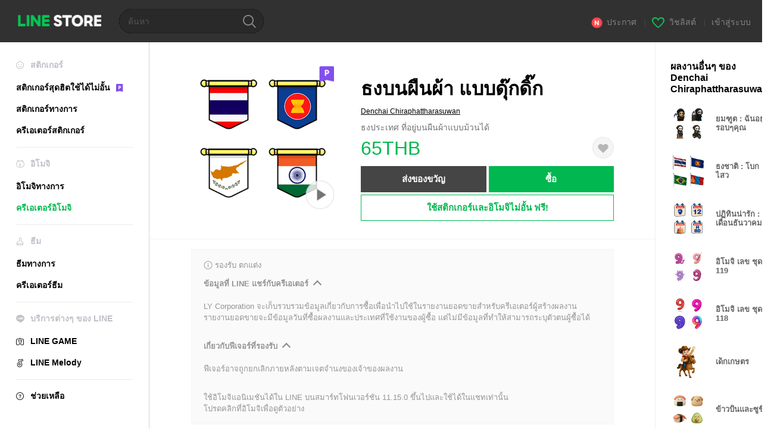

--- FILE ---
content_type: text/html;charset=UTF-8
request_url: https://store.line.me/emojishop/product/646197573e559d345604fe4c/th
body_size: 16422
content:
<!DOCTYPE html>
<html xmlns:v-on="http://www.w3.org/1999/xhtml" lang="th" data-lang="th">
<head>
  
    
  <meta charset="UTF-8" />
  <meta name="viewport" content="width=device-width, user-scalable=yes, initial-scale=1" />
  <title>ธงบนผืนผ้า แบบดุ๊กดิ๊ก – LINE อิโมจิ | LINE STORE</title>
  <meta name="description" content="ธงประเทศ ที่อยู่บนผืนผ้าแบบม้วนได้" />
  <meta name="format-detection" content="telephone=no" />

    
  <meta property="og:type" content="website"/>
  <meta property="og:title" content="ธงบนผืนผ้า แบบดุ๊กดิ๊ก – LINE อิโมจิ | LINE STORE" />
  <meta property="og:url" content="https://store.line.me/emojishop/product/646197573e559d345604fe4c/th" />
  <meta property="og:description" content="ธงประเทศ ที่อยู่บนผืนผ้าแบบม้วนได้" />
  <meta property="og:site_name" content="LINE STORE" />

  <meta property="og:locale" content="th_TH" />
  <meta property="og:locale:alternative"
        content="zh_TW" /><meta property="og:locale:alternative"
        content="en_US" /><meta property="og:locale:alternative"
        content="id_ID" /><meta property="og:locale:alternative"
        content="th_TH" /><meta property="og:locale:alternative"
        content="en_PI" /><meta property="og:locale:alternative"
        content="ko_KR" /><meta property="og:locale:alternative"
        content="zh_HK" /><meta property="og:locale:alternative"
        content="en_UD" /><meta property="og:locale:alternative"
        content="pt_BR" /><meta property="og:locale:alternative"
        content="en_IN" /><meta property="og:locale:alternative"
        content="ja_JP" /><meta property="og:locale:alternative"
        content="ja_KS" /><meta property="og:locale:alternative"
        content="en_GB" /><meta property="og:locale:alternative"
        content="zh_MO" />
  
    
    
      <meta property="og:image" content="https://stickershop.line-scdn.net/sticonshop/v1/product/646197573e559d345604fe4c/iPhone/main.png?v=1" />
      <meta name="twitter:image" content="https://stickershop.line-scdn.net/sticonshop/v1/product/646197573e559d345604fe4c/iPhone/main.png?v=1" />
    
    
  
  <meta name="twitter:title" content="ธงบนผืนผ้า แบบดุ๊กดิ๊ก – LINE อิโมจิ | LINE STORE" />
  <meta name="twitter:description" content="ธงประเทศ ที่อยู่บนผืนผ้าแบบม้วนได้" />
  <meta name="twitter:card" content="summary">

    
  <link rel="canonical" href="https://store.line.me/emojishop/product/646197573e559d345604fe4c/th">
  <link rel="alternate" hreflang="ja" href="https://store.line.me/emojishop/product/646197573e559d345604fe4c/ja"/><link rel="alternate" hreflang="en" href="https://store.line.me/emojishop/product/646197573e559d345604fe4c/en"/><link rel="alternate" hreflang="zh-Hant" href="https://store.line.me/emojishop/product/646197573e559d345604fe4c/zh-Hant"/><link rel="alternate" hreflang="ko" href="https://store.line.me/emojishop/product/646197573e559d345604fe4c/ko"/><link rel="alternate" hreflang="th" href="https://store.line.me/emojishop/product/646197573e559d345604fe4c/th"/><link rel="alternate" hreflang="id" href="https://store.line.me/emojishop/product/646197573e559d345604fe4c/id"/><link rel="alternate" hreflang="pt-BR" href="https://store.line.me/emojishop/product/646197573e559d345604fe4c/pt-BR"/><link rel="alternate" hreflang="x-default" href="https://store.line.me/emojishop/product/646197573e559d345604fe4c"/>

    
  
    <meta name="mobile-web-app-capable" content="yes" />
    <meta name="application-name" content="LINE STORE" />
    <meta name="apple-mobile-web-app-capable" content="yes" />
    <meta name="apple-mobile-web-app-status-bar-style" content="black" />
    <meta name="apple-mobile-web-app-title" content="LINE STORE" />
  

    
  <link rel="apple-touch-icon" sizes="228x228"
        href="https://scdn.line-apps.com/n/line_store_sp/img/apple_touch_icon_228_20160805.png" />
  <link rel="apple-touch-icon-precomposed"
        href="https://scdn.line-apps.com/n/line_store_sp/img/apple_touch_icon_144_20160805.png" />
  <link rel="icon" sizes="192x192" type="image/png"
        href="https://scdn.line-apps.com/n/line_store_sp/img/apple_touch_icon_192_20160805.png" />
  <link rel="shortcut icon" type="image/x-icon"
        href="https://scdn.line-apps.com/n/line_store_sp/img/favicon_20160805.ico" />

    
  <noscript>
    <div style="padding: 10px; text-align: center; background-color: #fffcca;">ปิดใช้งาน JavaScript อยู่
โปรดไปที่การตั้งค่าเบราว์เซอร์เพื่อเปิดใช้งาน</div>
  </noscript>

    


<script type="application/ld+json">
  {
    "@context": "https://schema.org",
    "@type": "Product",
    "sku": "646197573e559d345604fe4c",
    "url": "https://store.line.me/emojishop/product/646197573e559d345604fe4c/th",
    
    "name": "\u0E18\u0E07\u0E1A\u0E19\u0E1C\u0E37\u0E19\u0E1C\u0E49\u0E32 \u0E41\u0E1A\u0E1A\u0E14\u0E38\u0E4A\u0E01\u0E14\u0E34\u0E4A\u0E01",
    "description": "\u0E18\u0E07\u0E1B\u0E23\u0E30\u0E40\u0E17\u0E28 \u0E17\u0E35\u0E48\u0E2D\u0E22\u0E39\u0E48\u0E1A\u0E19\u0E1C\u0E37\u0E19\u0E1C\u0E49\u0E32\u0E41\u0E1A\u0E1A\u0E21\u0E49\u0E27\u0E19\u0E44\u0E14\u0E49",
    "image": "https://stickershop.line-scdn.net/sticonshop/v1/product/646197573e559d345604fe4c/iPhone/main.png?v=1",
    
    "offers": {
      "@type": "Offer",
      "price": "65",
      "priceCurrency": "THB",
      "url": "https://store.line.me/emojishop/product/646197573e559d345604fe4c/th"
      
      ,"seller": {
         "@type": "Organization",
         "name": "Denchai Chiraphattharasuwan",
         "url": "https://store.line.me/emojishop/author/578101/th"
      }
      
    }
    
    
  }
</script>


  
  
  
    
      <script type="application/javascript">
/*<![CDATA[*/
!function(f,b,e,v,n,t,s)
 {if(f.fbq)return;n=f.fbq=function(){n.callMethod?
 n.callMethod.apply(n,arguments):n.queue.push(arguments)};
 if(!f._fbq)f._fbq=n;n.push=n;n.loaded=!0;n.version='2.0';
 n.queue=[];t=b.createElement(e);t.async=!0;
 t.src=v;s=b.getElementsByTagName(e)[0];
 s.parentNode.insertBefore(t,s)}(window, document,'script',
 'https://connect.facebook.net/en_US/fbevents.js');
 fbq('init', '1615620521838058');
 fbq('track', 'PageView');
/*]]>*/
</script>
<noscript>
<img height="1" width="1" style="display:none" src="https://www.facebook.com/tr?id=1615620521838058&amp;ev=PageView&amp;noscript=1"/>
</noscript>
    
  

  <link href="https://static.line-scdn.net/laicon/edge/8.0/laicon.min.css" rel="stylesheet" crossorigin="anonymous" defer/>
  <link rel="stylesheet" crossorigin="anonymous" href="https://static.line-scdn.net/line_store/19b8c4ac38c/pc/css/line_store_pc.css"/>
  
  
    <link rel="stylesheet" crossorigin="anonymous" href="https://static.line-scdn.net/line_store/edge/store-vite/main.CawiWzHC.min.css" />
  
  

</head>
<body class="ExOsMac">
<div class="LyWrap">
  
  
  <div id="header-banner-root"></div>

  <header class="LyHead">
  <h1 class="MdGHD01Logo">
    <a href="/home/th">LINE STORE</a>
  </h1>
  
  <div class="MdGHD02Search" data-widget="SearchBox">
    <form method="GET" action="/search/th">
      <span class="MdIcoSearch01 FnSearchIcon" data-test="search-icon"></span>
      <span></span>
      <input class="FnSearchInput" data-test="search-field" type="text" name="q" placeholder="ค้นหา" value="" />
    </form>
  </div>
  <ul class="MdGHD03Util">
    <li class="mdGHD03Li">
      <a href="/notice/list/th">
        <span class="MdIcoNew04"></span><span>ประกาศ</span>
      </a>
      <span class="mdGHD03Line">|</span>
    </li>
    <li class="mdGHD03Li" data-test="wishlist-btn">
      <a href="/wishlist/th"><span class="MdIcoWishlist01"></span><span>วิชลิสต์</span></a>
      <span class="mdGHD03Line">|</span>
    </li>
    
    
    <li class="mdGHD03Li" data-test="login-btn"><a href="/login/th?url=%2Femojishop%2Fproduct%2F646197573e559d345604fe4c%2Fth" rel="nofollow">เข้าสู่ระบบ</a></li>
  </ul>
</header>
  
  
  <div class="LyContents MdCF">
    
    
      <div class="LySub">
  <nav class="MdSB06Nav" role="navigation">
    
    <ul>
      <li class="title flexVerticalCenter">
        <i class="lar la-smile"></i>
        <span>สติกเกอร์</span>
      </li>
      <li>
        <a class="flexVerticalCenter"
           href="/stickers-premium/landing/th">
            <span data-event-category="sticker"
                  data-event-label="Premium"
                  data-event-action="click_premium_sidemenu_PC">สติกเกอร์สุดฮิตใช้ได้ไม่อั้น</span>
          <img src="https://static.line-scdn.net/line_store/1814c5eeaa1/pc/img/common/img_charge_premium.svg" height="14" alt="" style="margin-left: 10px;" />
        </a>
      </li>
      
        
        
      
        <li data-test="stickershop-side-menu-item">
          <a href="/stickershop/home/general/th"
             data-event-category="common"
             data-event-action="click_menu_sticker_pc">สติกเกอร์ทางการ</a>
        </li>
        
      
        
        <li data-test="creators-stickershop-side-menu-item">
          <a href="/stickershop/home/user/th"
             data-event-category="common"
             data-event-action="click_menu_cm-sticker_pc">ครีเอเตอร์สติกเกอร์</a>
        </li>
      
        
        
      
        
        
      
        
        
      
        
        
      
        
        
      
        
        
      
        
        
      
    </ul>
    <hr>
    <ul>
      <li class="title flexVerticalCenter">
        <i class="labr la-line-friends"></i>
        <span>อิโมจิ</span>
      </li>
      
        
        
      
        
        
      
        
        
      
        <li data-test="emojishop-side-menu-item">
          <a href="/emojishop/home/general/th"
             data-event-category="common"
             data-event-action="click_menu_emoji_pc">อิโมจิทางการ</a>
        </li>
        
      
        
        <li data-test="creators-emojishop-side-menu-item" class="ExSelected">
          <a href="/emojishop/home/creators/th"
             data-event-category="common"
             data-event-action="click_menu_cs-emoji_pc">ครีเอเตอร์อิโมจิ</a>
        </li>
      
        
        
      
        
        
      
        
        
      
        
        
      
        
        
      
    </ul>
    <hr>
    <ul>
      <li class="title flexVerticalCenter">
        <i class="lar la-brush"></i> <span>ธีม</span>
      </li>
      
        
        
      
        
        
      
        
        
      
        
        
      
        
        
      
        <li data-test="themeshop-side-menu-item">
          <a href="/themeshop/home/th"
             data-event-category="common"
             data-event-action="click_menu_theme_pc">ธีมทางการ</a>
        </li>
        
      
        
        <li data-test="creators-themeshop-side-menu-item">
          <a href="/themeshop/home/creators/th"
             data-event-category="common"
             data-event-action="click_menu_cs-theme_pc">ครีเอเตอร์ธีม</a>
        </li>
      
        
        
      
        
        
      
        
        
      
    </ul>
    <hr>
    <ul data-test="side-menu">
      <li class="title flexVerticalCenter">
        <i class="labr la-line-messenger-alt"></i>
        <span>บริการต่างๆ ของ LINE</span>
      </li>
      
        
        
        
        
        
        
        
      
        
        
        
        
        
        
        
      
        
        
        
        
        
        
        
      
        
        
        
        
        
        
        
      
        
        
        
        
        
        
        
      
        
        
        
        
        
        
        
      
        
        
        
        
        
        
        
      
        
        
        <li data-test="gameshop-side-menu-item">
          <a class="flexVerticalCenter" href="/game/th">
            <i class="labr la-line-faceplay"></i>
            <span data-event-category="common"
                  data-event-action="click_menu_game_pc">LINE GAME</span>
          </a>
        </li>
        
        
        
        
      
        
        
        
        <li data-test="melodyshop-side-menu-item">
          <a class="flexVerticalCenter" href="https://melody.line.me?_from=store&amp;utm_source=line&amp;utm_medium=Linestore_Main"
             target="_blank">
            <i class="labr la-line-melody-shop"></i>
            <span data-event-category="common"
                  data-event-action="click_menu_melody_pc">LINE Melody</span>
          </a>
        </li>
        
        
        
      
        
        
        
        
        
        
        
      
    </ul>
    <hr>
    <ul>
      <li>
        <a class="flexVerticalCenter" href="https://help.line.me/webstore/web?lang=th">
          <i class="lar la-question-circle"></i>
          <span>ช่วยเหลือ</span>
        </a>
      </li>
    </ul>
  </nav>
  
</div>
    
    
    
    <div class="LyMain" role="main">
      
  
    
      
    
  

      
      <section class="MdBox03" id="FnEmojiDetail">
        <div class="mdBox03Inner01" v-on:click="stopPreview">
          <div class="MdCMN38EndTop mdCMN38Emoji">
            
  
    
    
      <div class="mdCMN38Img"
           ref="mainImage"
           data-widget="EndpageMainSticonPlayer"
           data-widget-id="MainSticon"
           data-preview='{ &quot;type&quot; : &quot;animation&quot;, &quot;id&quot; : &quot;646197573e559d345604fe4c&quot;, &quot;staticUrl&quot; : &quot;https://stickershop.line-scdn.net/sticonshop/v1/product/646197573e559d345604fe4c/iPhone/main.png?v=1&quot;, &quot;animationUrl&quot; : &quot;https://stickershop.line-scdn.net/sticonshop/v1/product/646197573e559d345604fe4c/iPhone/main.png?v=1&quot;, &quot;animationMainImages&quot; : [&quot;https://stickershop.line-scdn.net/sticonshop/v1/sticon/646197573e559d345604fe4c/iPhone/001_animation.png?v=1&quot;, &quot;https://stickershop.line-scdn.net/sticonshop/v1/sticon/646197573e559d345604fe4c/iPhone/036_animation.png?v=1&quot;, &quot;https://stickershop.line-scdn.net/sticonshop/v1/sticon/646197573e559d345604fe4c/iPhone/014_animation.png?v=1&quot;, &quot;https://stickershop.line-scdn.net/sticonshop/v1/sticon/646197573e559d345604fe4c/iPhone/034_animation.png?v=1&quot;], &quot;staticMainImages&quot; : [&quot;https://stickershop.line-scdn.net/sticonshop/v1/sticon/646197573e559d345604fe4c/iPhone/001.png?v=1&quot;, &quot;https://stickershop.line-scdn.net/sticonshop/v1/sticon/646197573e559d345604fe4c/iPhone/036.png?v=1&quot;, &quot;https://stickershop.line-scdn.net/sticonshop/v1/sticon/646197573e559d345604fe4c/iPhone/014.png?v=1&quot;, &quot;https://stickershop.line-scdn.net/sticonshop/v1/sticon/646197573e559d345604fe4c/iPhone/034.png?v=1&quot;] }'>
        
  <img class="FnImage"
       width="240" height="240"
       src="https://stickershop.line-scdn.net/sticonshop/v1/product/646197573e559d345604fe4c/iPhone/main.png?v=1" alt="ธงบนผืนผ้า แบบดุ๊กดิ๊ก" />
  <div class="MdIcoPremium_b">Premium</div>
  
  
  
    
  
    <span class="MdIcoPlay_b" data-test="animation-sticon-icon">Animation only icon</span>
  

  

  <div class="FnPreviewWrapper"></div>

      </div>
    
  

              <div class="mdCMN38Item01">
              <div class="mdCMN38Item0lHead">
                
                
                <p class="mdCMN38Item01Ttl" data-test="emoji-name-title">ธงบนผืนผ้า แบบดุ๊กดิ๊ก</p>
              </div>
              <a class="mdCMN38Item01Author"
                 data-test="emoji-author"
                 href="/emojishop/author/578101/th">Denchai Chiraphattharasuwan</a>
              <p class="mdCMN38Item01Txt">
                ธงประเทศ ที่อยู่บนผืนผ้าแบบม้วนได้
                
              </p>
              <div class="mdCMN38Item01Info" data-test="emoji-price-info">
                
                  <p class="mdCMN38Item01Price" data-test="emoji-price">65THB</p>
                  
                
                <div id="spa-endpage-wish-button-root"></div>
                
              </div>
              
  

              
              
                <ul class="mdCMN38Item01Ul">
                  
                  
                    <li>
                      
  <button type="button" 
          class="MdBtn01P02"
          data-test="present-btn"
          data-href="/login/?url=%2Femojishop%2Fproduct%2F646197573e559d345604fe4c%2Fth"
          data-widget="LinkButton">ส่งของขวัญ</button>

                    </li>
                    <li>
                      
  <button type="button" 
          class="MdBtn01P01"
          data-test="purchase-btn"
          rel="nofollow"
          data-href = "/emojishop/payment?id=646197573e559d345604fe4c&amp;confirmedPrice=65THB"
          data-widget = "PopUpButton"
          data-win-height="800"
          data-win-width="815"
          data-reload="true">ซื้อ</button>

                    </li>
                  
                </ul>
              
              
  
    <div class="mdCMN38Item01Sub">
      <button type="button" class="MdBtn03 mdBtn03P01"
              data-widget="LinkButton"
              data-href="/stickers-premium/emoji/redirectToSubscriptionLpIfNeeded/th?productId=646197573e559d345604fe4c"
              data-event-category="sticker"
              data-event-label="emoji_creators"
              data-event-action="click_emoji_premium_trial_PC">ใช้สติกเกอร์และอิโมจิไม่อั้น ฟรี!</button>
      
      
      
      
      
      
      
    </div>
  

              
            </div>
          </div>
          <div class="MdHLine01"></div>
          
  <div class="MdCMN09DetailView mdCMN09Emoji">
    <div class="mdCMN09Preview">
      <div class="mdCMN09PreviewTxt" data-test="preview-text">
        
          
  <div class="supported-feature">
    <svg width="15" height="15" viewBox="0 0 13 13" fill="none" xmlns="http://www.w3.org/2000/svg">
      <g clip-path="url(#clip0_140_10867)">
        <path fill-rule="evenodd" clip-rule="evenodd" d="M6.5 11.7C9.37188 11.7 11.7 9.37188 11.7 6.5C11.7 3.62812 9.37188 1.3 6.5 1.3C3.62812 1.3 1.3 3.62812 1.3 6.5C1.3 9.37188 3.62812 11.7 6.5 11.7ZM12.5 6.5C12.5 9.81371 9.81371 12.5 6.5 12.5C3.18629 12.5 0.5 9.81371 0.5 6.5C0.5 3.18629 3.18629 0.5 6.5 0.5C9.81371 0.5 12.5 3.18629 12.5 6.5ZM6 4.7V3.5H7V4.7H6ZM6 5.5V9.5H7V5.5H6Z" fill="#949494"/>
      </g>
      <defs>
        <clipPath id="clip0_140_10867">
          <rect width="13" height="13" fill="white"/>
        </clipPath>
      </defs>
    </svg>
    <p style="margin-left: 4px">รองรับ ตกแต่ง</p>
  </div>

        
        
        
          
  <div data-widget="CreatorDisclaimerAccordion"
       data-update-collapse-disclaimer-api-param="USER_DISCLAIMER"
       data-update-collapse-disclaimer-api="/api/disclaimer/update/th"
       style="margin-bottom: 10px;">
    <div class="accordion-button"
         data-collapse-target="#disclaimer"
         data-test="disclaimer-accordion-button">
      <span>ข้อมูลที่ LINE แชร์กับครีเอเตอร์</span>
    </div>
    <p id="disclaimer" data-test="disclaimer">
      <br>
      LY Corporation จะเก็บรวบรวมข้อมูลเกี่ยวกับการซื้อเพื่อนำไปใช้ในรายงานยอดขายสำหรับครีเอเตอร์ผู้สร้างผลงาน <br>รายงานยอดขายจะมีข้อมูลวันที่ซื้อผลงานและประเทศที่ใช้งานของผู้ซื้อ แต่ไม่มีข้อมูลที่ทำให้สามารถระบุตัวตนผู้ซื้อได้
    </p>
  </div>

          <br>
        
        
          
  <div data-widget="CreatorDisclaimerAccordion"
       data-update-collapse-disclaimer-api-param="FEATURE_SUPPORTED_DISCLAIMER"
       data-update-collapse-disclaimer-api="/api/disclaimer/update/th"
       style="margin-bottom: 10px;">
    <div class="accordion-button"
         data-collapse-target="#disclaimer-supported-feature"
         data-test="disclaimer-accordion-button">
      <span>เกี่ยวกับฟีเจอร์ที่รองรับ</span>
    </div>
    <p id="disclaimer-supported-feature" data-test="disclaimer">
      <br />
      ฟีเจอร์อาจถูกยกเลิกภายหลังตามเจตจำนงของเจ้าของผลงาน
      <br /><br />
    </p>
  </div>

        
        <div>
          
            <span id="_animationEmojiDescription">ใช้อิโมจิแอนิเมชันได้ใน LINE บนสมาร์ทโฟนเวอร์ชัน 11.15.0 ขึ้นไปและใช้ได้ในแชทเท่านั้น</span>
            <br>
          
          <span>โปรดคลิกที่อิโมจิเพื่อดูตัวอย่าง</span>
        </div>
      </div>
    </div>
    <div class="mdCMN09ImgList"
         data-widget="EndpageStickerListPlayer"
         data-widget-id="StickerPreview">
      <div class="MdLoader FnLoading" style="opacity: 0">
        <div class="mdLoaderInner mdLoaderDetail">
          <div class="mdLoadSpinner"></div>
        </div>
      </div>
      <div class="MdLoader FnReloadBtn" style="opacity: 0">
        <div class="mdLoaderInner">
          <p class="mdLoadReLoad"
             data-event-label="emoji_creators">ลองอีกครั้ง</p>
        </div>
      </div>
      <div class="mdCMN09ImgListWarp">
        <ul class="mdCMN09Ul FnEmoji_animation_list_img">
          
  <li class="mdCMN09Li FnStickerPreviewItem"
      data-preview='{ &quot;type&quot; : &quot;animation&quot;, &quot;id&quot; : &quot;001&quot;, &quot;staticUrl&quot; : &quot;https://stickershop.line-scdn.net/sticonshop/v1/sticon/646197573e559d345604fe4c/iPhone/001.png?v=1&quot;, &quot;fallbackStaticUrl&quot; : &quot;https://stickershop.line-scdn.net/sticonshop/v1/sticon/646197573e559d345604fe4c/iPhone/001.png?v=1&quot;, &quot;animationUrl&quot; : &quot;https://stickershop.line-scdn.net/sticonshop/v1/sticon/646197573e559d345604fe4c/iPhone/001_animation.png?v=1&quot;}'>
    <div class="mdCMN09LiInner FnImage">
      <span class="mdCMN09Image" style="background-image:url(https://stickershop.line-scdn.net/sticonshop/v1/sticon/646197573e559d345604fe4c/iPhone/001.png?v=1);"></span>
    </div>
    <div class="mdCMN09ImgPreview FnPreviewImage MdNonDisp">
      <span class="mdCMN09Image FnPreview" style="background-image:url(https://stickershop.line-scdn.net/sticonshop/v1/sticon/646197573e559d345604fe4c/iPhone/001.png?v=1);"/>
    </div>
    
  </li>
  <li class="mdCMN09Li FnStickerPreviewItem"
      data-preview='{ &quot;type&quot; : &quot;animation&quot;, &quot;id&quot; : &quot;002&quot;, &quot;staticUrl&quot; : &quot;https://stickershop.line-scdn.net/sticonshop/v1/sticon/646197573e559d345604fe4c/iPhone/002.png?v=1&quot;, &quot;fallbackStaticUrl&quot; : &quot;https://stickershop.line-scdn.net/sticonshop/v1/sticon/646197573e559d345604fe4c/iPhone/002.png?v=1&quot;, &quot;animationUrl&quot; : &quot;https://stickershop.line-scdn.net/sticonshop/v1/sticon/646197573e559d345604fe4c/iPhone/002_animation.png?v=1&quot;}'>
    <div class="mdCMN09LiInner FnImage">
      <span class="mdCMN09Image" style="background-image:url(https://stickershop.line-scdn.net/sticonshop/v1/sticon/646197573e559d345604fe4c/iPhone/002.png?v=1);"></span>
    </div>
    <div class="mdCMN09ImgPreview FnPreviewImage MdNonDisp">
      <span class="mdCMN09Image FnPreview" style="background-image:url(https://stickershop.line-scdn.net/sticonshop/v1/sticon/646197573e559d345604fe4c/iPhone/002.png?v=1);"/>
    </div>
    
  </li>
  <li class="mdCMN09Li FnStickerPreviewItem"
      data-preview='{ &quot;type&quot; : &quot;animation&quot;, &quot;id&quot; : &quot;003&quot;, &quot;staticUrl&quot; : &quot;https://stickershop.line-scdn.net/sticonshop/v1/sticon/646197573e559d345604fe4c/iPhone/003.png?v=1&quot;, &quot;fallbackStaticUrl&quot; : &quot;https://stickershop.line-scdn.net/sticonshop/v1/sticon/646197573e559d345604fe4c/iPhone/003.png?v=1&quot;, &quot;animationUrl&quot; : &quot;https://stickershop.line-scdn.net/sticonshop/v1/sticon/646197573e559d345604fe4c/iPhone/003_animation.png?v=1&quot;}'>
    <div class="mdCMN09LiInner FnImage">
      <span class="mdCMN09Image" style="background-image:url(https://stickershop.line-scdn.net/sticonshop/v1/sticon/646197573e559d345604fe4c/iPhone/003.png?v=1);"></span>
    </div>
    <div class="mdCMN09ImgPreview FnPreviewImage MdNonDisp">
      <span class="mdCMN09Image FnPreview" style="background-image:url(https://stickershop.line-scdn.net/sticonshop/v1/sticon/646197573e559d345604fe4c/iPhone/003.png?v=1);"/>
    </div>
    
  </li>
  <li class="mdCMN09Li FnStickerPreviewItem"
      data-preview='{ &quot;type&quot; : &quot;animation&quot;, &quot;id&quot; : &quot;004&quot;, &quot;staticUrl&quot; : &quot;https://stickershop.line-scdn.net/sticonshop/v1/sticon/646197573e559d345604fe4c/iPhone/004.png?v=1&quot;, &quot;fallbackStaticUrl&quot; : &quot;https://stickershop.line-scdn.net/sticonshop/v1/sticon/646197573e559d345604fe4c/iPhone/004.png?v=1&quot;, &quot;animationUrl&quot; : &quot;https://stickershop.line-scdn.net/sticonshop/v1/sticon/646197573e559d345604fe4c/iPhone/004_animation.png?v=1&quot;}'>
    <div class="mdCMN09LiInner FnImage">
      <span class="mdCMN09Image" style="background-image:url(https://stickershop.line-scdn.net/sticonshop/v1/sticon/646197573e559d345604fe4c/iPhone/004.png?v=1);"></span>
    </div>
    <div class="mdCMN09ImgPreview FnPreviewImage MdNonDisp">
      <span class="mdCMN09Image FnPreview" style="background-image:url(https://stickershop.line-scdn.net/sticonshop/v1/sticon/646197573e559d345604fe4c/iPhone/004.png?v=1);"/>
    </div>
    
  </li>
  <li class="mdCMN09Li FnStickerPreviewItem"
      data-preview='{ &quot;type&quot; : &quot;animation&quot;, &quot;id&quot; : &quot;005&quot;, &quot;staticUrl&quot; : &quot;https://stickershop.line-scdn.net/sticonshop/v1/sticon/646197573e559d345604fe4c/iPhone/005.png?v=1&quot;, &quot;fallbackStaticUrl&quot; : &quot;https://stickershop.line-scdn.net/sticonshop/v1/sticon/646197573e559d345604fe4c/iPhone/005.png?v=1&quot;, &quot;animationUrl&quot; : &quot;https://stickershop.line-scdn.net/sticonshop/v1/sticon/646197573e559d345604fe4c/iPhone/005_animation.png?v=1&quot;}'>
    <div class="mdCMN09LiInner FnImage">
      <span class="mdCMN09Image" style="background-image:url(https://stickershop.line-scdn.net/sticonshop/v1/sticon/646197573e559d345604fe4c/iPhone/005.png?v=1);"></span>
    </div>
    <div class="mdCMN09ImgPreview FnPreviewImage MdNonDisp">
      <span class="mdCMN09Image FnPreview" style="background-image:url(https://stickershop.line-scdn.net/sticonshop/v1/sticon/646197573e559d345604fe4c/iPhone/005.png?v=1);"/>
    </div>
    
  </li>
  <li class="mdCMN09Li FnStickerPreviewItem"
      data-preview='{ &quot;type&quot; : &quot;animation&quot;, &quot;id&quot; : &quot;006&quot;, &quot;staticUrl&quot; : &quot;https://stickershop.line-scdn.net/sticonshop/v1/sticon/646197573e559d345604fe4c/iPhone/006.png?v=1&quot;, &quot;fallbackStaticUrl&quot; : &quot;https://stickershop.line-scdn.net/sticonshop/v1/sticon/646197573e559d345604fe4c/iPhone/006.png?v=1&quot;, &quot;animationUrl&quot; : &quot;https://stickershop.line-scdn.net/sticonshop/v1/sticon/646197573e559d345604fe4c/iPhone/006_animation.png?v=1&quot;}'>
    <div class="mdCMN09LiInner FnImage">
      <span class="mdCMN09Image" style="background-image:url(https://stickershop.line-scdn.net/sticonshop/v1/sticon/646197573e559d345604fe4c/iPhone/006.png?v=1);"></span>
    </div>
    <div class="mdCMN09ImgPreview FnPreviewImage MdNonDisp">
      <span class="mdCMN09Image FnPreview" style="background-image:url(https://stickershop.line-scdn.net/sticonshop/v1/sticon/646197573e559d345604fe4c/iPhone/006.png?v=1);"/>
    </div>
    
  </li>
  <li class="mdCMN09Li FnStickerPreviewItem"
      data-preview='{ &quot;type&quot; : &quot;animation&quot;, &quot;id&quot; : &quot;007&quot;, &quot;staticUrl&quot; : &quot;https://stickershop.line-scdn.net/sticonshop/v1/sticon/646197573e559d345604fe4c/iPhone/007.png?v=1&quot;, &quot;fallbackStaticUrl&quot; : &quot;https://stickershop.line-scdn.net/sticonshop/v1/sticon/646197573e559d345604fe4c/iPhone/007.png?v=1&quot;, &quot;animationUrl&quot; : &quot;https://stickershop.line-scdn.net/sticonshop/v1/sticon/646197573e559d345604fe4c/iPhone/007_animation.png?v=1&quot;}'>
    <div class="mdCMN09LiInner FnImage">
      <span class="mdCMN09Image" style="background-image:url(https://stickershop.line-scdn.net/sticonshop/v1/sticon/646197573e559d345604fe4c/iPhone/007.png?v=1);"></span>
    </div>
    <div class="mdCMN09ImgPreview FnPreviewImage MdNonDisp">
      <span class="mdCMN09Image FnPreview" style="background-image:url(https://stickershop.line-scdn.net/sticonshop/v1/sticon/646197573e559d345604fe4c/iPhone/007.png?v=1);"/>
    </div>
    
  </li>
  <li class="mdCMN09Li FnStickerPreviewItem"
      data-preview='{ &quot;type&quot; : &quot;animation&quot;, &quot;id&quot; : &quot;008&quot;, &quot;staticUrl&quot; : &quot;https://stickershop.line-scdn.net/sticonshop/v1/sticon/646197573e559d345604fe4c/iPhone/008.png?v=1&quot;, &quot;fallbackStaticUrl&quot; : &quot;https://stickershop.line-scdn.net/sticonshop/v1/sticon/646197573e559d345604fe4c/iPhone/008.png?v=1&quot;, &quot;animationUrl&quot; : &quot;https://stickershop.line-scdn.net/sticonshop/v1/sticon/646197573e559d345604fe4c/iPhone/008_animation.png?v=1&quot;}'>
    <div class="mdCMN09LiInner FnImage">
      <span class="mdCMN09Image" style="background-image:url(https://stickershop.line-scdn.net/sticonshop/v1/sticon/646197573e559d345604fe4c/iPhone/008.png?v=1);"></span>
    </div>
    <div class="mdCMN09ImgPreview FnPreviewImage MdNonDisp">
      <span class="mdCMN09Image FnPreview" style="background-image:url(https://stickershop.line-scdn.net/sticonshop/v1/sticon/646197573e559d345604fe4c/iPhone/008.png?v=1);"/>
    </div>
    
  </li>
  <li class="mdCMN09Li FnStickerPreviewItem"
      data-preview='{ &quot;type&quot; : &quot;animation&quot;, &quot;id&quot; : &quot;009&quot;, &quot;staticUrl&quot; : &quot;https://stickershop.line-scdn.net/sticonshop/v1/sticon/646197573e559d345604fe4c/iPhone/009.png?v=1&quot;, &quot;fallbackStaticUrl&quot; : &quot;https://stickershop.line-scdn.net/sticonshop/v1/sticon/646197573e559d345604fe4c/iPhone/009.png?v=1&quot;, &quot;animationUrl&quot; : &quot;https://stickershop.line-scdn.net/sticonshop/v1/sticon/646197573e559d345604fe4c/iPhone/009_animation.png?v=1&quot;}'>
    <div class="mdCMN09LiInner FnImage">
      <span class="mdCMN09Image" style="background-image:url(https://stickershop.line-scdn.net/sticonshop/v1/sticon/646197573e559d345604fe4c/iPhone/009.png?v=1);"></span>
    </div>
    <div class="mdCMN09ImgPreview FnPreviewImage MdNonDisp">
      <span class="mdCMN09Image FnPreview" style="background-image:url(https://stickershop.line-scdn.net/sticonshop/v1/sticon/646197573e559d345604fe4c/iPhone/009.png?v=1);"/>
    </div>
    
  </li>
  <li class="mdCMN09Li FnStickerPreviewItem"
      data-preview='{ &quot;type&quot; : &quot;animation&quot;, &quot;id&quot; : &quot;010&quot;, &quot;staticUrl&quot; : &quot;https://stickershop.line-scdn.net/sticonshop/v1/sticon/646197573e559d345604fe4c/iPhone/010.png?v=1&quot;, &quot;fallbackStaticUrl&quot; : &quot;https://stickershop.line-scdn.net/sticonshop/v1/sticon/646197573e559d345604fe4c/iPhone/010.png?v=1&quot;, &quot;animationUrl&quot; : &quot;https://stickershop.line-scdn.net/sticonshop/v1/sticon/646197573e559d345604fe4c/iPhone/010_animation.png?v=1&quot;}'>
    <div class="mdCMN09LiInner FnImage">
      <span class="mdCMN09Image" style="background-image:url(https://stickershop.line-scdn.net/sticonshop/v1/sticon/646197573e559d345604fe4c/iPhone/010.png?v=1);"></span>
    </div>
    <div class="mdCMN09ImgPreview FnPreviewImage MdNonDisp">
      <span class="mdCMN09Image FnPreview" style="background-image:url(https://stickershop.line-scdn.net/sticonshop/v1/sticon/646197573e559d345604fe4c/iPhone/010.png?v=1);"/>
    </div>
    
  </li>
  <li class="mdCMN09Li FnStickerPreviewItem"
      data-preview='{ &quot;type&quot; : &quot;animation&quot;, &quot;id&quot; : &quot;011&quot;, &quot;staticUrl&quot; : &quot;https://stickershop.line-scdn.net/sticonshop/v1/sticon/646197573e559d345604fe4c/iPhone/011.png?v=1&quot;, &quot;fallbackStaticUrl&quot; : &quot;https://stickershop.line-scdn.net/sticonshop/v1/sticon/646197573e559d345604fe4c/iPhone/011.png?v=1&quot;, &quot;animationUrl&quot; : &quot;https://stickershop.line-scdn.net/sticonshop/v1/sticon/646197573e559d345604fe4c/iPhone/011_animation.png?v=1&quot;}'>
    <div class="mdCMN09LiInner FnImage">
      <span class="mdCMN09Image" style="background-image:url(https://stickershop.line-scdn.net/sticonshop/v1/sticon/646197573e559d345604fe4c/iPhone/011.png?v=1);"></span>
    </div>
    <div class="mdCMN09ImgPreview FnPreviewImage MdNonDisp">
      <span class="mdCMN09Image FnPreview" style="background-image:url(https://stickershop.line-scdn.net/sticonshop/v1/sticon/646197573e559d345604fe4c/iPhone/011.png?v=1);"/>
    </div>
    
  </li>
  <li class="mdCMN09Li FnStickerPreviewItem"
      data-preview='{ &quot;type&quot; : &quot;animation&quot;, &quot;id&quot; : &quot;012&quot;, &quot;staticUrl&quot; : &quot;https://stickershop.line-scdn.net/sticonshop/v1/sticon/646197573e559d345604fe4c/iPhone/012.png?v=1&quot;, &quot;fallbackStaticUrl&quot; : &quot;https://stickershop.line-scdn.net/sticonshop/v1/sticon/646197573e559d345604fe4c/iPhone/012.png?v=1&quot;, &quot;animationUrl&quot; : &quot;https://stickershop.line-scdn.net/sticonshop/v1/sticon/646197573e559d345604fe4c/iPhone/012_animation.png?v=1&quot;}'>
    <div class="mdCMN09LiInner FnImage">
      <span class="mdCMN09Image" style="background-image:url(https://stickershop.line-scdn.net/sticonshop/v1/sticon/646197573e559d345604fe4c/iPhone/012.png?v=1);"></span>
    </div>
    <div class="mdCMN09ImgPreview FnPreviewImage MdNonDisp">
      <span class="mdCMN09Image FnPreview" style="background-image:url(https://stickershop.line-scdn.net/sticonshop/v1/sticon/646197573e559d345604fe4c/iPhone/012.png?v=1);"/>
    </div>
    
  </li>
  <li class="mdCMN09Li FnStickerPreviewItem"
      data-preview='{ &quot;type&quot; : &quot;animation&quot;, &quot;id&quot; : &quot;013&quot;, &quot;staticUrl&quot; : &quot;https://stickershop.line-scdn.net/sticonshop/v1/sticon/646197573e559d345604fe4c/iPhone/013.png?v=1&quot;, &quot;fallbackStaticUrl&quot; : &quot;https://stickershop.line-scdn.net/sticonshop/v1/sticon/646197573e559d345604fe4c/iPhone/013.png?v=1&quot;, &quot;animationUrl&quot; : &quot;https://stickershop.line-scdn.net/sticonshop/v1/sticon/646197573e559d345604fe4c/iPhone/013_animation.png?v=1&quot;}'>
    <div class="mdCMN09LiInner FnImage">
      <span class="mdCMN09Image" style="background-image:url(https://stickershop.line-scdn.net/sticonshop/v1/sticon/646197573e559d345604fe4c/iPhone/013.png?v=1);"></span>
    </div>
    <div class="mdCMN09ImgPreview FnPreviewImage MdNonDisp">
      <span class="mdCMN09Image FnPreview" style="background-image:url(https://stickershop.line-scdn.net/sticonshop/v1/sticon/646197573e559d345604fe4c/iPhone/013.png?v=1);"/>
    </div>
    
  </li>
  <li class="mdCMN09Li FnStickerPreviewItem"
      data-preview='{ &quot;type&quot; : &quot;animation&quot;, &quot;id&quot; : &quot;014&quot;, &quot;staticUrl&quot; : &quot;https://stickershop.line-scdn.net/sticonshop/v1/sticon/646197573e559d345604fe4c/iPhone/014.png?v=1&quot;, &quot;fallbackStaticUrl&quot; : &quot;https://stickershop.line-scdn.net/sticonshop/v1/sticon/646197573e559d345604fe4c/iPhone/014.png?v=1&quot;, &quot;animationUrl&quot; : &quot;https://stickershop.line-scdn.net/sticonshop/v1/sticon/646197573e559d345604fe4c/iPhone/014_animation.png?v=1&quot;}'>
    <div class="mdCMN09LiInner FnImage">
      <span class="mdCMN09Image" style="background-image:url(https://stickershop.line-scdn.net/sticonshop/v1/sticon/646197573e559d345604fe4c/iPhone/014.png?v=1);"></span>
    </div>
    <div class="mdCMN09ImgPreview FnPreviewImage MdNonDisp">
      <span class="mdCMN09Image FnPreview" style="background-image:url(https://stickershop.line-scdn.net/sticonshop/v1/sticon/646197573e559d345604fe4c/iPhone/014.png?v=1);"/>
    </div>
    
  </li>
  <li class="mdCMN09Li FnStickerPreviewItem"
      data-preview='{ &quot;type&quot; : &quot;animation&quot;, &quot;id&quot; : &quot;015&quot;, &quot;staticUrl&quot; : &quot;https://stickershop.line-scdn.net/sticonshop/v1/sticon/646197573e559d345604fe4c/iPhone/015.png?v=1&quot;, &quot;fallbackStaticUrl&quot; : &quot;https://stickershop.line-scdn.net/sticonshop/v1/sticon/646197573e559d345604fe4c/iPhone/015.png?v=1&quot;, &quot;animationUrl&quot; : &quot;https://stickershop.line-scdn.net/sticonshop/v1/sticon/646197573e559d345604fe4c/iPhone/015_animation.png?v=1&quot;}'>
    <div class="mdCMN09LiInner FnImage">
      <span class="mdCMN09Image" style="background-image:url(https://stickershop.line-scdn.net/sticonshop/v1/sticon/646197573e559d345604fe4c/iPhone/015.png?v=1);"></span>
    </div>
    <div class="mdCMN09ImgPreview FnPreviewImage MdNonDisp">
      <span class="mdCMN09Image FnPreview" style="background-image:url(https://stickershop.line-scdn.net/sticonshop/v1/sticon/646197573e559d345604fe4c/iPhone/015.png?v=1);"/>
    </div>
    
  </li>
  <li class="mdCMN09Li FnStickerPreviewItem"
      data-preview='{ &quot;type&quot; : &quot;animation&quot;, &quot;id&quot; : &quot;016&quot;, &quot;staticUrl&quot; : &quot;https://stickershop.line-scdn.net/sticonshop/v1/sticon/646197573e559d345604fe4c/iPhone/016.png?v=1&quot;, &quot;fallbackStaticUrl&quot; : &quot;https://stickershop.line-scdn.net/sticonshop/v1/sticon/646197573e559d345604fe4c/iPhone/016.png?v=1&quot;, &quot;animationUrl&quot; : &quot;https://stickershop.line-scdn.net/sticonshop/v1/sticon/646197573e559d345604fe4c/iPhone/016_animation.png?v=1&quot;}'>
    <div class="mdCMN09LiInner FnImage">
      <span class="mdCMN09Image" style="background-image:url(https://stickershop.line-scdn.net/sticonshop/v1/sticon/646197573e559d345604fe4c/iPhone/016.png?v=1);"></span>
    </div>
    <div class="mdCMN09ImgPreview FnPreviewImage MdNonDisp">
      <span class="mdCMN09Image FnPreview" style="background-image:url(https://stickershop.line-scdn.net/sticonshop/v1/sticon/646197573e559d345604fe4c/iPhone/016.png?v=1);"/>
    </div>
    
  </li>
  <li class="mdCMN09Li FnStickerPreviewItem"
      data-preview='{ &quot;type&quot; : &quot;animation&quot;, &quot;id&quot; : &quot;017&quot;, &quot;staticUrl&quot; : &quot;https://stickershop.line-scdn.net/sticonshop/v1/sticon/646197573e559d345604fe4c/iPhone/017.png?v=1&quot;, &quot;fallbackStaticUrl&quot; : &quot;https://stickershop.line-scdn.net/sticonshop/v1/sticon/646197573e559d345604fe4c/iPhone/017.png?v=1&quot;, &quot;animationUrl&quot; : &quot;https://stickershop.line-scdn.net/sticonshop/v1/sticon/646197573e559d345604fe4c/iPhone/017_animation.png?v=1&quot;}'>
    <div class="mdCMN09LiInner FnImage">
      <span class="mdCMN09Image" style="background-image:url(https://stickershop.line-scdn.net/sticonshop/v1/sticon/646197573e559d345604fe4c/iPhone/017.png?v=1);"></span>
    </div>
    <div class="mdCMN09ImgPreview FnPreviewImage MdNonDisp">
      <span class="mdCMN09Image FnPreview" style="background-image:url(https://stickershop.line-scdn.net/sticonshop/v1/sticon/646197573e559d345604fe4c/iPhone/017.png?v=1);"/>
    </div>
    
  </li>
  <li class="mdCMN09Li FnStickerPreviewItem"
      data-preview='{ &quot;type&quot; : &quot;animation&quot;, &quot;id&quot; : &quot;018&quot;, &quot;staticUrl&quot; : &quot;https://stickershop.line-scdn.net/sticonshop/v1/sticon/646197573e559d345604fe4c/iPhone/018.png?v=1&quot;, &quot;fallbackStaticUrl&quot; : &quot;https://stickershop.line-scdn.net/sticonshop/v1/sticon/646197573e559d345604fe4c/iPhone/018.png?v=1&quot;, &quot;animationUrl&quot; : &quot;https://stickershop.line-scdn.net/sticonshop/v1/sticon/646197573e559d345604fe4c/iPhone/018_animation.png?v=1&quot;}'>
    <div class="mdCMN09LiInner FnImage">
      <span class="mdCMN09Image" style="background-image:url(https://stickershop.line-scdn.net/sticonshop/v1/sticon/646197573e559d345604fe4c/iPhone/018.png?v=1);"></span>
    </div>
    <div class="mdCMN09ImgPreview FnPreviewImage MdNonDisp">
      <span class="mdCMN09Image FnPreview" style="background-image:url(https://stickershop.line-scdn.net/sticonshop/v1/sticon/646197573e559d345604fe4c/iPhone/018.png?v=1);"/>
    </div>
    
  </li>
  <li class="mdCMN09Li FnStickerPreviewItem"
      data-preview='{ &quot;type&quot; : &quot;animation&quot;, &quot;id&quot; : &quot;019&quot;, &quot;staticUrl&quot; : &quot;https://stickershop.line-scdn.net/sticonshop/v1/sticon/646197573e559d345604fe4c/iPhone/019.png?v=1&quot;, &quot;fallbackStaticUrl&quot; : &quot;https://stickershop.line-scdn.net/sticonshop/v1/sticon/646197573e559d345604fe4c/iPhone/019.png?v=1&quot;, &quot;animationUrl&quot; : &quot;https://stickershop.line-scdn.net/sticonshop/v1/sticon/646197573e559d345604fe4c/iPhone/019_animation.png?v=1&quot;}'>
    <div class="mdCMN09LiInner FnImage">
      <span class="mdCMN09Image" style="background-image:url(https://stickershop.line-scdn.net/sticonshop/v1/sticon/646197573e559d345604fe4c/iPhone/019.png?v=1);"></span>
    </div>
    <div class="mdCMN09ImgPreview FnPreviewImage MdNonDisp">
      <span class="mdCMN09Image FnPreview" style="background-image:url(https://stickershop.line-scdn.net/sticonshop/v1/sticon/646197573e559d345604fe4c/iPhone/019.png?v=1);"/>
    </div>
    
  </li>
  <li class="mdCMN09Li FnStickerPreviewItem"
      data-preview='{ &quot;type&quot; : &quot;animation&quot;, &quot;id&quot; : &quot;020&quot;, &quot;staticUrl&quot; : &quot;https://stickershop.line-scdn.net/sticonshop/v1/sticon/646197573e559d345604fe4c/iPhone/020.png?v=1&quot;, &quot;fallbackStaticUrl&quot; : &quot;https://stickershop.line-scdn.net/sticonshop/v1/sticon/646197573e559d345604fe4c/iPhone/020.png?v=1&quot;, &quot;animationUrl&quot; : &quot;https://stickershop.line-scdn.net/sticonshop/v1/sticon/646197573e559d345604fe4c/iPhone/020_animation.png?v=1&quot;}'>
    <div class="mdCMN09LiInner FnImage">
      <span class="mdCMN09Image" style="background-image:url(https://stickershop.line-scdn.net/sticonshop/v1/sticon/646197573e559d345604fe4c/iPhone/020.png?v=1);"></span>
    </div>
    <div class="mdCMN09ImgPreview FnPreviewImage MdNonDisp">
      <span class="mdCMN09Image FnPreview" style="background-image:url(https://stickershop.line-scdn.net/sticonshop/v1/sticon/646197573e559d345604fe4c/iPhone/020.png?v=1);"/>
    </div>
    
  </li>
  <li class="mdCMN09Li FnStickerPreviewItem"
      data-preview='{ &quot;type&quot; : &quot;animation&quot;, &quot;id&quot; : &quot;021&quot;, &quot;staticUrl&quot; : &quot;https://stickershop.line-scdn.net/sticonshop/v1/sticon/646197573e559d345604fe4c/iPhone/021.png?v=1&quot;, &quot;fallbackStaticUrl&quot; : &quot;https://stickershop.line-scdn.net/sticonshop/v1/sticon/646197573e559d345604fe4c/iPhone/021.png?v=1&quot;, &quot;animationUrl&quot; : &quot;https://stickershop.line-scdn.net/sticonshop/v1/sticon/646197573e559d345604fe4c/iPhone/021_animation.png?v=1&quot;}'>
    <div class="mdCMN09LiInner FnImage">
      <span class="mdCMN09Image" style="background-image:url(https://stickershop.line-scdn.net/sticonshop/v1/sticon/646197573e559d345604fe4c/iPhone/021.png?v=1);"></span>
    </div>
    <div class="mdCMN09ImgPreview FnPreviewImage MdNonDisp">
      <span class="mdCMN09Image FnPreview" style="background-image:url(https://stickershop.line-scdn.net/sticonshop/v1/sticon/646197573e559d345604fe4c/iPhone/021.png?v=1);"/>
    </div>
    
  </li>
  <li class="mdCMN09Li FnStickerPreviewItem"
      data-preview='{ &quot;type&quot; : &quot;animation&quot;, &quot;id&quot; : &quot;022&quot;, &quot;staticUrl&quot; : &quot;https://stickershop.line-scdn.net/sticonshop/v1/sticon/646197573e559d345604fe4c/iPhone/022.png?v=1&quot;, &quot;fallbackStaticUrl&quot; : &quot;https://stickershop.line-scdn.net/sticonshop/v1/sticon/646197573e559d345604fe4c/iPhone/022.png?v=1&quot;, &quot;animationUrl&quot; : &quot;https://stickershop.line-scdn.net/sticonshop/v1/sticon/646197573e559d345604fe4c/iPhone/022_animation.png?v=1&quot;}'>
    <div class="mdCMN09LiInner FnImage">
      <span class="mdCMN09Image" style="background-image:url(https://stickershop.line-scdn.net/sticonshop/v1/sticon/646197573e559d345604fe4c/iPhone/022.png?v=1);"></span>
    </div>
    <div class="mdCMN09ImgPreview FnPreviewImage MdNonDisp">
      <span class="mdCMN09Image FnPreview" style="background-image:url(https://stickershop.line-scdn.net/sticonshop/v1/sticon/646197573e559d345604fe4c/iPhone/022.png?v=1);"/>
    </div>
    
  </li>
  <li class="mdCMN09Li FnStickerPreviewItem"
      data-preview='{ &quot;type&quot; : &quot;animation&quot;, &quot;id&quot; : &quot;023&quot;, &quot;staticUrl&quot; : &quot;https://stickershop.line-scdn.net/sticonshop/v1/sticon/646197573e559d345604fe4c/iPhone/023.png?v=1&quot;, &quot;fallbackStaticUrl&quot; : &quot;https://stickershop.line-scdn.net/sticonshop/v1/sticon/646197573e559d345604fe4c/iPhone/023.png?v=1&quot;, &quot;animationUrl&quot; : &quot;https://stickershop.line-scdn.net/sticonshop/v1/sticon/646197573e559d345604fe4c/iPhone/023_animation.png?v=1&quot;}'>
    <div class="mdCMN09LiInner FnImage">
      <span class="mdCMN09Image" style="background-image:url(https://stickershop.line-scdn.net/sticonshop/v1/sticon/646197573e559d345604fe4c/iPhone/023.png?v=1);"></span>
    </div>
    <div class="mdCMN09ImgPreview FnPreviewImage MdNonDisp">
      <span class="mdCMN09Image FnPreview" style="background-image:url(https://stickershop.line-scdn.net/sticonshop/v1/sticon/646197573e559d345604fe4c/iPhone/023.png?v=1);"/>
    </div>
    
  </li>
  <li class="mdCMN09Li FnStickerPreviewItem"
      data-preview='{ &quot;type&quot; : &quot;animation&quot;, &quot;id&quot; : &quot;024&quot;, &quot;staticUrl&quot; : &quot;https://stickershop.line-scdn.net/sticonshop/v1/sticon/646197573e559d345604fe4c/iPhone/024.png?v=1&quot;, &quot;fallbackStaticUrl&quot; : &quot;https://stickershop.line-scdn.net/sticonshop/v1/sticon/646197573e559d345604fe4c/iPhone/024.png?v=1&quot;, &quot;animationUrl&quot; : &quot;https://stickershop.line-scdn.net/sticonshop/v1/sticon/646197573e559d345604fe4c/iPhone/024_animation.png?v=1&quot;}'>
    <div class="mdCMN09LiInner FnImage">
      <span class="mdCMN09Image" style="background-image:url(https://stickershop.line-scdn.net/sticonshop/v1/sticon/646197573e559d345604fe4c/iPhone/024.png?v=1);"></span>
    </div>
    <div class="mdCMN09ImgPreview FnPreviewImage MdNonDisp">
      <span class="mdCMN09Image FnPreview" style="background-image:url(https://stickershop.line-scdn.net/sticonshop/v1/sticon/646197573e559d345604fe4c/iPhone/024.png?v=1);"/>
    </div>
    
  </li>
  <li class="mdCMN09Li FnStickerPreviewItem"
      data-preview='{ &quot;type&quot; : &quot;animation&quot;, &quot;id&quot; : &quot;025&quot;, &quot;staticUrl&quot; : &quot;https://stickershop.line-scdn.net/sticonshop/v1/sticon/646197573e559d345604fe4c/iPhone/025.png?v=1&quot;, &quot;fallbackStaticUrl&quot; : &quot;https://stickershop.line-scdn.net/sticonshop/v1/sticon/646197573e559d345604fe4c/iPhone/025.png?v=1&quot;, &quot;animationUrl&quot; : &quot;https://stickershop.line-scdn.net/sticonshop/v1/sticon/646197573e559d345604fe4c/iPhone/025_animation.png?v=1&quot;}'>
    <div class="mdCMN09LiInner FnImage">
      <span class="mdCMN09Image" style="background-image:url(https://stickershop.line-scdn.net/sticonshop/v1/sticon/646197573e559d345604fe4c/iPhone/025.png?v=1);"></span>
    </div>
    <div class="mdCMN09ImgPreview FnPreviewImage MdNonDisp">
      <span class="mdCMN09Image FnPreview" style="background-image:url(https://stickershop.line-scdn.net/sticonshop/v1/sticon/646197573e559d345604fe4c/iPhone/025.png?v=1);"/>
    </div>
    
  </li>
  <li class="mdCMN09Li FnStickerPreviewItem"
      data-preview='{ &quot;type&quot; : &quot;animation&quot;, &quot;id&quot; : &quot;026&quot;, &quot;staticUrl&quot; : &quot;https://stickershop.line-scdn.net/sticonshop/v1/sticon/646197573e559d345604fe4c/iPhone/026.png?v=1&quot;, &quot;fallbackStaticUrl&quot; : &quot;https://stickershop.line-scdn.net/sticonshop/v1/sticon/646197573e559d345604fe4c/iPhone/026.png?v=1&quot;, &quot;animationUrl&quot; : &quot;https://stickershop.line-scdn.net/sticonshop/v1/sticon/646197573e559d345604fe4c/iPhone/026_animation.png?v=1&quot;}'>
    <div class="mdCMN09LiInner FnImage">
      <span class="mdCMN09Image" style="background-image:url(https://stickershop.line-scdn.net/sticonshop/v1/sticon/646197573e559d345604fe4c/iPhone/026.png?v=1);"></span>
    </div>
    <div class="mdCMN09ImgPreview FnPreviewImage MdNonDisp">
      <span class="mdCMN09Image FnPreview" style="background-image:url(https://stickershop.line-scdn.net/sticonshop/v1/sticon/646197573e559d345604fe4c/iPhone/026.png?v=1);"/>
    </div>
    
  </li>
  <li class="mdCMN09Li FnStickerPreviewItem"
      data-preview='{ &quot;type&quot; : &quot;animation&quot;, &quot;id&quot; : &quot;027&quot;, &quot;staticUrl&quot; : &quot;https://stickershop.line-scdn.net/sticonshop/v1/sticon/646197573e559d345604fe4c/iPhone/027.png?v=1&quot;, &quot;fallbackStaticUrl&quot; : &quot;https://stickershop.line-scdn.net/sticonshop/v1/sticon/646197573e559d345604fe4c/iPhone/027.png?v=1&quot;, &quot;animationUrl&quot; : &quot;https://stickershop.line-scdn.net/sticonshop/v1/sticon/646197573e559d345604fe4c/iPhone/027_animation.png?v=1&quot;}'>
    <div class="mdCMN09LiInner FnImage">
      <span class="mdCMN09Image" style="background-image:url(https://stickershop.line-scdn.net/sticonshop/v1/sticon/646197573e559d345604fe4c/iPhone/027.png?v=1);"></span>
    </div>
    <div class="mdCMN09ImgPreview FnPreviewImage MdNonDisp">
      <span class="mdCMN09Image FnPreview" style="background-image:url(https://stickershop.line-scdn.net/sticonshop/v1/sticon/646197573e559d345604fe4c/iPhone/027.png?v=1);"/>
    </div>
    
  </li>
  <li class="mdCMN09Li FnStickerPreviewItem"
      data-preview='{ &quot;type&quot; : &quot;animation&quot;, &quot;id&quot; : &quot;028&quot;, &quot;staticUrl&quot; : &quot;https://stickershop.line-scdn.net/sticonshop/v1/sticon/646197573e559d345604fe4c/iPhone/028.png?v=1&quot;, &quot;fallbackStaticUrl&quot; : &quot;https://stickershop.line-scdn.net/sticonshop/v1/sticon/646197573e559d345604fe4c/iPhone/028.png?v=1&quot;, &quot;animationUrl&quot; : &quot;https://stickershop.line-scdn.net/sticonshop/v1/sticon/646197573e559d345604fe4c/iPhone/028_animation.png?v=1&quot;}'>
    <div class="mdCMN09LiInner FnImage">
      <span class="mdCMN09Image" style="background-image:url(https://stickershop.line-scdn.net/sticonshop/v1/sticon/646197573e559d345604fe4c/iPhone/028.png?v=1);"></span>
    </div>
    <div class="mdCMN09ImgPreview FnPreviewImage MdNonDisp">
      <span class="mdCMN09Image FnPreview" style="background-image:url(https://stickershop.line-scdn.net/sticonshop/v1/sticon/646197573e559d345604fe4c/iPhone/028.png?v=1);"/>
    </div>
    
  </li>
  <li class="mdCMN09Li FnStickerPreviewItem"
      data-preview='{ &quot;type&quot; : &quot;animation&quot;, &quot;id&quot; : &quot;029&quot;, &quot;staticUrl&quot; : &quot;https://stickershop.line-scdn.net/sticonshop/v1/sticon/646197573e559d345604fe4c/iPhone/029.png?v=1&quot;, &quot;fallbackStaticUrl&quot; : &quot;https://stickershop.line-scdn.net/sticonshop/v1/sticon/646197573e559d345604fe4c/iPhone/029.png?v=1&quot;, &quot;animationUrl&quot; : &quot;https://stickershop.line-scdn.net/sticonshop/v1/sticon/646197573e559d345604fe4c/iPhone/029_animation.png?v=1&quot;}'>
    <div class="mdCMN09LiInner FnImage">
      <span class="mdCMN09Image" style="background-image:url(https://stickershop.line-scdn.net/sticonshop/v1/sticon/646197573e559d345604fe4c/iPhone/029.png?v=1);"></span>
    </div>
    <div class="mdCMN09ImgPreview FnPreviewImage MdNonDisp">
      <span class="mdCMN09Image FnPreview" style="background-image:url(https://stickershop.line-scdn.net/sticonshop/v1/sticon/646197573e559d345604fe4c/iPhone/029.png?v=1);"/>
    </div>
    
  </li>
  <li class="mdCMN09Li FnStickerPreviewItem"
      data-preview='{ &quot;type&quot; : &quot;animation&quot;, &quot;id&quot; : &quot;030&quot;, &quot;staticUrl&quot; : &quot;https://stickershop.line-scdn.net/sticonshop/v1/sticon/646197573e559d345604fe4c/iPhone/030.png?v=1&quot;, &quot;fallbackStaticUrl&quot; : &quot;https://stickershop.line-scdn.net/sticonshop/v1/sticon/646197573e559d345604fe4c/iPhone/030.png?v=1&quot;, &quot;animationUrl&quot; : &quot;https://stickershop.line-scdn.net/sticonshop/v1/sticon/646197573e559d345604fe4c/iPhone/030_animation.png?v=1&quot;}'>
    <div class="mdCMN09LiInner FnImage">
      <span class="mdCMN09Image" style="background-image:url(https://stickershop.line-scdn.net/sticonshop/v1/sticon/646197573e559d345604fe4c/iPhone/030.png?v=1);"></span>
    </div>
    <div class="mdCMN09ImgPreview FnPreviewImage MdNonDisp">
      <span class="mdCMN09Image FnPreview" style="background-image:url(https://stickershop.line-scdn.net/sticonshop/v1/sticon/646197573e559d345604fe4c/iPhone/030.png?v=1);"/>
    </div>
    
  </li>
  <li class="mdCMN09Li FnStickerPreviewItem"
      data-preview='{ &quot;type&quot; : &quot;animation&quot;, &quot;id&quot; : &quot;031&quot;, &quot;staticUrl&quot; : &quot;https://stickershop.line-scdn.net/sticonshop/v1/sticon/646197573e559d345604fe4c/iPhone/031.png?v=1&quot;, &quot;fallbackStaticUrl&quot; : &quot;https://stickershop.line-scdn.net/sticonshop/v1/sticon/646197573e559d345604fe4c/iPhone/031.png?v=1&quot;, &quot;animationUrl&quot; : &quot;https://stickershop.line-scdn.net/sticonshop/v1/sticon/646197573e559d345604fe4c/iPhone/031_animation.png?v=1&quot;}'>
    <div class="mdCMN09LiInner FnImage">
      <span class="mdCMN09Image" style="background-image:url(https://stickershop.line-scdn.net/sticonshop/v1/sticon/646197573e559d345604fe4c/iPhone/031.png?v=1);"></span>
    </div>
    <div class="mdCMN09ImgPreview FnPreviewImage MdNonDisp">
      <span class="mdCMN09Image FnPreview" style="background-image:url(https://stickershop.line-scdn.net/sticonshop/v1/sticon/646197573e559d345604fe4c/iPhone/031.png?v=1);"/>
    </div>
    
  </li>
  <li class="mdCMN09Li FnStickerPreviewItem"
      data-preview='{ &quot;type&quot; : &quot;animation&quot;, &quot;id&quot; : &quot;032&quot;, &quot;staticUrl&quot; : &quot;https://stickershop.line-scdn.net/sticonshop/v1/sticon/646197573e559d345604fe4c/iPhone/032.png?v=1&quot;, &quot;fallbackStaticUrl&quot; : &quot;https://stickershop.line-scdn.net/sticonshop/v1/sticon/646197573e559d345604fe4c/iPhone/032.png?v=1&quot;, &quot;animationUrl&quot; : &quot;https://stickershop.line-scdn.net/sticonshop/v1/sticon/646197573e559d345604fe4c/iPhone/032_animation.png?v=1&quot;}'>
    <div class="mdCMN09LiInner FnImage">
      <span class="mdCMN09Image" style="background-image:url(https://stickershop.line-scdn.net/sticonshop/v1/sticon/646197573e559d345604fe4c/iPhone/032.png?v=1);"></span>
    </div>
    <div class="mdCMN09ImgPreview FnPreviewImage MdNonDisp">
      <span class="mdCMN09Image FnPreview" style="background-image:url(https://stickershop.line-scdn.net/sticonshop/v1/sticon/646197573e559d345604fe4c/iPhone/032.png?v=1);"/>
    </div>
    
  </li>
  <li class="mdCMN09Li FnStickerPreviewItem"
      data-preview='{ &quot;type&quot; : &quot;animation&quot;, &quot;id&quot; : &quot;033&quot;, &quot;staticUrl&quot; : &quot;https://stickershop.line-scdn.net/sticonshop/v1/sticon/646197573e559d345604fe4c/iPhone/033.png?v=1&quot;, &quot;fallbackStaticUrl&quot; : &quot;https://stickershop.line-scdn.net/sticonshop/v1/sticon/646197573e559d345604fe4c/iPhone/033.png?v=1&quot;, &quot;animationUrl&quot; : &quot;https://stickershop.line-scdn.net/sticonshop/v1/sticon/646197573e559d345604fe4c/iPhone/033_animation.png?v=1&quot;}'>
    <div class="mdCMN09LiInner FnImage">
      <span class="mdCMN09Image" style="background-image:url(https://stickershop.line-scdn.net/sticonshop/v1/sticon/646197573e559d345604fe4c/iPhone/033.png?v=1);"></span>
    </div>
    <div class="mdCMN09ImgPreview FnPreviewImage MdNonDisp">
      <span class="mdCMN09Image FnPreview" style="background-image:url(https://stickershop.line-scdn.net/sticonshop/v1/sticon/646197573e559d345604fe4c/iPhone/033.png?v=1);"/>
    </div>
    
  </li>
  <li class="mdCMN09Li FnStickerPreviewItem"
      data-preview='{ &quot;type&quot; : &quot;animation&quot;, &quot;id&quot; : &quot;034&quot;, &quot;staticUrl&quot; : &quot;https://stickershop.line-scdn.net/sticonshop/v1/sticon/646197573e559d345604fe4c/iPhone/034.png?v=1&quot;, &quot;fallbackStaticUrl&quot; : &quot;https://stickershop.line-scdn.net/sticonshop/v1/sticon/646197573e559d345604fe4c/iPhone/034.png?v=1&quot;, &quot;animationUrl&quot; : &quot;https://stickershop.line-scdn.net/sticonshop/v1/sticon/646197573e559d345604fe4c/iPhone/034_animation.png?v=1&quot;}'>
    <div class="mdCMN09LiInner FnImage">
      <span class="mdCMN09Image" style="background-image:url(https://stickershop.line-scdn.net/sticonshop/v1/sticon/646197573e559d345604fe4c/iPhone/034.png?v=1);"></span>
    </div>
    <div class="mdCMN09ImgPreview FnPreviewImage MdNonDisp">
      <span class="mdCMN09Image FnPreview" style="background-image:url(https://stickershop.line-scdn.net/sticonshop/v1/sticon/646197573e559d345604fe4c/iPhone/034.png?v=1);"/>
    </div>
    
  </li>
  <li class="mdCMN09Li FnStickerPreviewItem"
      data-preview='{ &quot;type&quot; : &quot;animation&quot;, &quot;id&quot; : &quot;035&quot;, &quot;staticUrl&quot; : &quot;https://stickershop.line-scdn.net/sticonshop/v1/sticon/646197573e559d345604fe4c/iPhone/035.png?v=1&quot;, &quot;fallbackStaticUrl&quot; : &quot;https://stickershop.line-scdn.net/sticonshop/v1/sticon/646197573e559d345604fe4c/iPhone/035.png?v=1&quot;, &quot;animationUrl&quot; : &quot;https://stickershop.line-scdn.net/sticonshop/v1/sticon/646197573e559d345604fe4c/iPhone/035_animation.png?v=1&quot;}'>
    <div class="mdCMN09LiInner FnImage">
      <span class="mdCMN09Image" style="background-image:url(https://stickershop.line-scdn.net/sticonshop/v1/sticon/646197573e559d345604fe4c/iPhone/035.png?v=1);"></span>
    </div>
    <div class="mdCMN09ImgPreview FnPreviewImage MdNonDisp">
      <span class="mdCMN09Image FnPreview" style="background-image:url(https://stickershop.line-scdn.net/sticonshop/v1/sticon/646197573e559d345604fe4c/iPhone/035.png?v=1);"/>
    </div>
    
  </li>
  <li class="mdCMN09Li FnStickerPreviewItem"
      data-preview='{ &quot;type&quot; : &quot;animation&quot;, &quot;id&quot; : &quot;036&quot;, &quot;staticUrl&quot; : &quot;https://stickershop.line-scdn.net/sticonshop/v1/sticon/646197573e559d345604fe4c/iPhone/036.png?v=1&quot;, &quot;fallbackStaticUrl&quot; : &quot;https://stickershop.line-scdn.net/sticonshop/v1/sticon/646197573e559d345604fe4c/iPhone/036.png?v=1&quot;, &quot;animationUrl&quot; : &quot;https://stickershop.line-scdn.net/sticonshop/v1/sticon/646197573e559d345604fe4c/iPhone/036_animation.png?v=1&quot;}'>
    <div class="mdCMN09LiInner FnImage">
      <span class="mdCMN09Image" style="background-image:url(https://stickershop.line-scdn.net/sticonshop/v1/sticon/646197573e559d345604fe4c/iPhone/036.png?v=1);"></span>
    </div>
    <div class="mdCMN09ImgPreview FnPreviewImage MdNonDisp">
      <span class="mdCMN09Image FnPreview" style="background-image:url(https://stickershop.line-scdn.net/sticonshop/v1/sticon/646197573e559d345604fe4c/iPhone/036.png?v=1);"/>
    </div>
    
  </li>
  <li class="mdCMN09Li FnStickerPreviewItem"
      data-preview='{ &quot;type&quot; : &quot;animation&quot;, &quot;id&quot; : &quot;037&quot;, &quot;staticUrl&quot; : &quot;https://stickershop.line-scdn.net/sticonshop/v1/sticon/646197573e559d345604fe4c/iPhone/037.png?v=1&quot;, &quot;fallbackStaticUrl&quot; : &quot;https://stickershop.line-scdn.net/sticonshop/v1/sticon/646197573e559d345604fe4c/iPhone/037.png?v=1&quot;, &quot;animationUrl&quot; : &quot;https://stickershop.line-scdn.net/sticonshop/v1/sticon/646197573e559d345604fe4c/iPhone/037_animation.png?v=1&quot;}'>
    <div class="mdCMN09LiInner FnImage">
      <span class="mdCMN09Image" style="background-image:url(https://stickershop.line-scdn.net/sticonshop/v1/sticon/646197573e559d345604fe4c/iPhone/037.png?v=1);"></span>
    </div>
    <div class="mdCMN09ImgPreview FnPreviewImage MdNonDisp">
      <span class="mdCMN09Image FnPreview" style="background-image:url(https://stickershop.line-scdn.net/sticonshop/v1/sticon/646197573e559d345604fe4c/iPhone/037.png?v=1);"/>
    </div>
    
  </li>
  <li class="mdCMN09Li FnStickerPreviewItem"
      data-preview='{ &quot;type&quot; : &quot;animation&quot;, &quot;id&quot; : &quot;038&quot;, &quot;staticUrl&quot; : &quot;https://stickershop.line-scdn.net/sticonshop/v1/sticon/646197573e559d345604fe4c/iPhone/038.png?v=1&quot;, &quot;fallbackStaticUrl&quot; : &quot;https://stickershop.line-scdn.net/sticonshop/v1/sticon/646197573e559d345604fe4c/iPhone/038.png?v=1&quot;, &quot;animationUrl&quot; : &quot;https://stickershop.line-scdn.net/sticonshop/v1/sticon/646197573e559d345604fe4c/iPhone/038_animation.png?v=1&quot;}'>
    <div class="mdCMN09LiInner FnImage">
      <span class="mdCMN09Image" style="background-image:url(https://stickershop.line-scdn.net/sticonshop/v1/sticon/646197573e559d345604fe4c/iPhone/038.png?v=1);"></span>
    </div>
    <div class="mdCMN09ImgPreview FnPreviewImage MdNonDisp">
      <span class="mdCMN09Image FnPreview" style="background-image:url(https://stickershop.line-scdn.net/sticonshop/v1/sticon/646197573e559d345604fe4c/iPhone/038.png?v=1);"/>
    </div>
    
  </li>
  <li class="mdCMN09Li FnStickerPreviewItem"
      data-preview='{ &quot;type&quot; : &quot;animation&quot;, &quot;id&quot; : &quot;039&quot;, &quot;staticUrl&quot; : &quot;https://stickershop.line-scdn.net/sticonshop/v1/sticon/646197573e559d345604fe4c/iPhone/039.png?v=1&quot;, &quot;fallbackStaticUrl&quot; : &quot;https://stickershop.line-scdn.net/sticonshop/v1/sticon/646197573e559d345604fe4c/iPhone/039.png?v=1&quot;, &quot;animationUrl&quot; : &quot;https://stickershop.line-scdn.net/sticonshop/v1/sticon/646197573e559d345604fe4c/iPhone/039_animation.png?v=1&quot;}'>
    <div class="mdCMN09LiInner FnImage">
      <span class="mdCMN09Image" style="background-image:url(https://stickershop.line-scdn.net/sticonshop/v1/sticon/646197573e559d345604fe4c/iPhone/039.png?v=1);"></span>
    </div>
    <div class="mdCMN09ImgPreview FnPreviewImage MdNonDisp">
      <span class="mdCMN09Image FnPreview" style="background-image:url(https://stickershop.line-scdn.net/sticonshop/v1/sticon/646197573e559d345604fe4c/iPhone/039.png?v=1);"/>
    </div>
    
  </li>
  <li class="mdCMN09Li FnStickerPreviewItem"
      data-preview='{ &quot;type&quot; : &quot;animation&quot;, &quot;id&quot; : &quot;040&quot;, &quot;staticUrl&quot; : &quot;https://stickershop.line-scdn.net/sticonshop/v1/sticon/646197573e559d345604fe4c/iPhone/040.png?v=1&quot;, &quot;fallbackStaticUrl&quot; : &quot;https://stickershop.line-scdn.net/sticonshop/v1/sticon/646197573e559d345604fe4c/iPhone/040.png?v=1&quot;, &quot;animationUrl&quot; : &quot;https://stickershop.line-scdn.net/sticonshop/v1/sticon/646197573e559d345604fe4c/iPhone/040_animation.png?v=1&quot;}'>
    <div class="mdCMN09LiInner FnImage">
      <span class="mdCMN09Image" style="background-image:url(https://stickershop.line-scdn.net/sticonshop/v1/sticon/646197573e559d345604fe4c/iPhone/040.png?v=1);"></span>
    </div>
    <div class="mdCMN09ImgPreview FnPreviewImage MdNonDisp">
      <span class="mdCMN09Image FnPreview" style="background-image:url(https://stickershop.line-scdn.net/sticonshop/v1/sticon/646197573e559d345604fe4c/iPhone/040.png?v=1);"/>
    </div>
    
  </li>

        </ul>
        <div class="MdOverlay01 FnStickerPreviewOverlay MdNonDisp" style="pointer-events: none;"></div>
      </div>
      <div class="FnPreviewWrapper MdNonDisp">
        <div class="MdOverlay FnOverlay"></div>
        <div class="MdLYR11Sticker FnPopupCanvasWrapper">
          <div class="mdLYR11BigImg FnImgWrapper MdNonDisp"></div>
        </div>
      </div>
    </div>
    <p class="mdCMN09Copy">Chiraphattharasuwan@052023</p>
    <p class="mdCMN09Txt">
      <a href="javascript:;"
         data-widget="EventTrigger"
         data-event-name="openModalWindow"
         data-event-target="EnvironmentCaution">หมายเหตุ</a>
      <a href="/report/emojishop/646197573e559d345604fe4c/th"
         data-widget="PopUpButton"
         data-win-height="760"
         data-win-width="692"
         data-reload="true"
         data-test="report-btn">รายงานปัญหา</a>
    </p>
    <div class="MdCMN22Share">
  <ul class="mdCMN22ShareUl">
    <li class="mdCMN22ShareLi">
      <a href="javascript:;"
         data-test="line-btn"
         data-widget="ShareButton"
         data-type="line_timeline"
         title="LINE" data-share-text="ธงบนผืนผ้า แบบดุ๊กดิ๊ก – LINE อิโมจิ | LINE STORE" data-share-url="https://store.line.me/emojishop/product/646197573e559d345604fe4c/th">
        <span class="mdCMN22ShareLINE">LINE Share</span>
      </a>
    </li>
    <li class="mdCMN22ShareLi">
      <a href="javascript:;"
         data-test="twitter-btn"
         data-widget="ShareButton"
         data-type="tw"
         title="X (Twitter)" data-share-text="ธงบนผืนผ้า แบบดุ๊กดิ๊ก – LINE อิโมจิ | LINE STORE" data-share-url="https://store.line.me/emojishop/product/646197573e559d345604fe4c/th">
        <span class="mdCMN22ShareTW">X (Twitter) Share</span>
      </a>
    </li>
    <li class="mdCMN22ShareLi">
      <a href="javascript:;"
         data-test="facebook-btn"
         data-widget="ShareButton"
         data-type="fb"
         title="Facebook" data-share-text="ธงบนผืนผ้า แบบดุ๊กดิ๊ก – LINE อิโมจิ | LINE STORE" data-share-url="https://store.line.me/emojishop/product/646197573e559d345604fe4c/th">
        <span class="mdCMN22ShareFB">Facebook Share</span>
      </a>
    </li>
  </ul>
  <!--/MdCMN22Share-->
</div>
  </div>

        </div>
        
          
  <div class="mdBox03Inner02">
    <div class="MdHead01">
      <h2 class="MdTtl02" data-test="other-emoji-title">ผลงานอื่นๆ ของ Denchai Chiraphattharasuwan</h2>
    </div>
    <div class="MdCMN01List">
      <ul class="mdCMN01Ul" data-test="other-emoji-ul">
        <li class="mdCMN01Li"
            data-test="other-emoji-li">
          
          <a href="/emojishop/product/68622cb26f39046179b7512a/th"
             data-event-category="emoji"
             data-event-label="author"
             data-event-action="click_other_product">
            <div class="MdCMN07Item mdCMN07Emoji" data-test="other-emoji-item">
              <div class="mdCMN07Img">
                
  
  <img height="60"
       width="60"
       alt="ยมฑูต : ฉันอยู่รอบๆคุณ"
       src="https://stickershop.line-scdn.net/sticonshop/v1/product/68622cb26f39046179b7512a/iPhone/main.png?v=1" />


                
                      
  
    
  

                
              </div>
              
  <div class="mdCMN07Txt">
    
  
  
  

    <h3 class="mdCMN07Ttl" data-test="other-author-name">ยมฑูต : ฉันอยู่รอบๆคุณ</h3>
  </div>

            </div>
          </a>
        </li>
        <li class="mdCMN01Li"
            data-test="other-emoji-li">
          
          <a href="/emojishop/product/681afa091405823fb2ed049f/th"
             data-event-category="emoji"
             data-event-label="author"
             data-event-action="click_other_product">
            <div class="MdCMN07Item mdCMN07Emoji" data-test="other-emoji-item">
              <div class="mdCMN07Img">
                
  
  <img height="60"
       width="60"
       alt="ธงชาติ : โบกไสว"
       src="https://stickershop.line-scdn.net/sticonshop/v1/product/681afa091405823fb2ed049f/iPhone/main.png?v=1" />


                
                      
  
    
  

                
              </div>
              
  <div class="mdCMN07Txt">
    
  
  
  

    <h3 class="mdCMN07Ttl" data-test="other-author-name">ธงชาติ : โบกไสว</h3>
  </div>

            </div>
          </a>
        </li>
        <li class="mdCMN01Li"
            data-test="other-emoji-li">
          
          <a href="/emojishop/product/6819c42969d7650139d34de3/th"
             data-event-category="emoji"
             data-event-label="author"
             data-event-action="click_other_product">
            <div class="MdCMN07Item mdCMN07Emoji" data-test="other-emoji-item">
              <div class="mdCMN07Img">
                
  
  <img height="60"
       width="60"
       alt="ปฏิทินน่ารัก : เดือนธันวาคม"
       src="https://stickershop.line-scdn.net/sticonshop/v1/product/6819c42969d7650139d34de3/iPhone/main.png?v=1" />


                
                      
  
    
  

                
              </div>
              
  <div class="mdCMN07Txt">
    
  
  
  

    <h3 class="mdCMN07Ttl" data-test="other-author-name">ปฏิทินน่ารัก : เดือนธันวาคม</h3>
  </div>

            </div>
          </a>
        </li>
        <li class="mdCMN01Li"
            data-test="other-emoji-li">
          
          <a href="/emojishop/product/6969a09c67adc51ae5c38342/th"
             data-event-category="emoji"
             data-event-label="author"
             data-event-action="click_other_product">
            <div class="MdCMN07Item mdCMN07Emoji" data-test="other-emoji-item">
              <div class="mdCMN07Img">
                
  
  <img height="60"
       width="60"
       alt="อิโมจิ เลข ชุด 119"
       src="https://stickershop.line-scdn.net/sticonshop/v1/product/6969a09c67adc51ae5c38342/iPhone/main.png?v=1" />


                
                      
  
    
  

                
              </div>
              
  <div class="mdCMN07Txt">
    
  
  
  

    <h3 class="mdCMN07Ttl" data-test="other-author-name">อิโมจิ เลข ชุด 119</h3>
  </div>

            </div>
          </a>
        </li>
        <li class="mdCMN01Li"
            data-test="other-emoji-li">
          
          <a href="/emojishop/product/691a74130e2a9a7c4393f6ac/th"
             data-event-category="emoji"
             data-event-label="author"
             data-event-action="click_other_product">
            <div class="MdCMN07Item mdCMN07Emoji" data-test="other-emoji-item">
              <div class="mdCMN07Img">
                
  
  <img height="60"
       width="60"
       alt="อิโมจิ เลข ชุด 118"
       src="https://stickershop.line-scdn.net/sticonshop/v1/product/691a74130e2a9a7c4393f6ac/iPhone/main.png?v=1" />


                
                      
  
    
  

                
              </div>
              
  <div class="mdCMN07Txt">
    
  
  
  

    <h3 class="mdCMN07Ttl" data-test="other-author-name">อิโมจิ เลข ชุด 118</h3>
  </div>

            </div>
          </a>
        </li>
        <li class="mdCMN01Li"
            data-test="other-emoji-li">
          <a href="/stickershop/product/30740589/th?from=sticker"
             data-event-category="sticker"
             data-event-label="author"
             data-event-action="click_other_product"
             title="เด็กเกษตร">
            <div class="MdCMN07Item mdCMN07Sticker" data-test="other-emoji-item">
              <div class="mdCMN07Img">
                
  
  <img height="60"
       width="60"
       alt="เด็กเกษตร"
       src="https://stickershop.line-scdn.net/stickershop/v1/product/30740589/LINEStorePC/main.png?v=1" />


                
                      
  
    
    
    
    
    
    
    
    
    
  

                
              </div>
              
  <div class="mdCMN07Txt">
    
  
  
  

    <h3 class="mdCMN07Ttl" data-test="other-author-name">เด็กเกษตร</h3>
  </div>

            </div>
          </a>
          
        </li>
        <li class="mdCMN01Li"
            data-test="other-emoji-li">
          
          <a href="/emojishop/product/69718a3767adc51ae5c396f4/th"
             data-event-category="emoji"
             data-event-label="author"
             data-event-action="click_other_product">
            <div class="MdCMN07Item mdCMN07Emoji" data-test="other-emoji-item">
              <div class="mdCMN07Img">
                
  
  <img height="60"
       width="60"
       alt="ข้าวปั้นและซูชิ"
       src="https://stickershop.line-scdn.net/sticonshop/v1/product/69718a3767adc51ae5c396f4/iPhone/main.png?v=1" />


                
                      
  
    
  

                
              </div>
              
  <div class="mdCMN07Txt">
    
  
  
  

    <h3 class="mdCMN07Ttl" data-test="other-author-name">ข้าวปั้นและซูชิ</h3>
  </div>

            </div>
          </a>
        </li>
        <li class="mdCMN01Li"
            data-test="other-emoji-li">
          
          <a href="/emojishop/product/681b15c969d7650139d35139/th"
             data-event-category="emoji"
             data-event-label="author"
             data-event-action="click_other_product">
            <div class="MdCMN07Item mdCMN07Emoji" data-test="other-emoji-item">
              <div class="mdCMN07Img">
                
  
  <img height="60"
       width="60"
       alt="ชื่อหวย ชุดที่ 38"
       src="https://stickershop.line-scdn.net/sticonshop/v1/product/681b15c969d7650139d35139/iPhone/main.png?v=1" />


                
                      
  
    
  

                
              </div>
              
  <div class="mdCMN07Txt">
    
  
  
  

    <h3 class="mdCMN07Ttl" data-test="other-author-name">ชื่อหวย ชุดที่ 38</h3>
  </div>

            </div>
          </a>
        </li>
        <li class="mdCMN01Li"
            data-test="other-emoji-li">
          
          <a href="/emojishop/product/682acdd26998f106a2cfd7f5/th"
             data-event-category="emoji"
             data-event-label="author"
             data-event-action="click_other_product">
            <div class="MdCMN07Item mdCMN07Emoji" data-test="other-emoji-item">
              <div class="mdCMN07Img">
                
  
  <img height="60"
       width="60"
       alt="อิโมจิ หมวด อ้วนแล้วรักมั๊ย : สัตว์ป่า"
       src="https://stickershop.line-scdn.net/sticonshop/v1/product/682acdd26998f106a2cfd7f5/iPhone/main.png?v=1" />


                
                      
  
    
  

                
              </div>
              
  <div class="mdCMN07Txt">
    
  
  
  

    <h3 class="mdCMN07Ttl" data-test="other-author-name">อิโมจิ หมวด อ้วนแล้วรักมั๊ย : สัตว์ป่า</h3>
  </div>

            </div>
          </a>
        </li>
        <li class="mdCMN01Li"
            data-test="other-emoji-li">
          
          <a href="/emojishop/product/6819c44069d7650139d34deb/th"
             data-event-category="emoji"
             data-event-label="author"
             data-event-action="click_other_product">
            <div class="MdCMN07Item mdCMN07Emoji" data-test="other-emoji-item">
              <div class="mdCMN07Img">
                
  
  <img height="60"
       width="60"
       alt="ปฏิทินน่ารัก : เดือนพฤศจิกายน"
       src="https://stickershop.line-scdn.net/sticonshop/v1/product/6819c44069d7650139d34deb/iPhone/main.png?v=1" />


                
                      
  
    
  

                
              </div>
              
  <div class="mdCMN07Txt">
    
  
  
  

    <h3 class="mdCMN07Ttl" data-test="other-author-name">ปฏิทินน่ารัก : เดือนพฤศจิกายน</h3>
  </div>

            </div>
          </a>
        </li>
        <li class="mdCMN01Li"
            data-test="other-emoji-li">
          
          <a href="/emojishop/product/6822fe8c1405823fb2ed1aa0/th"
             data-event-category="emoji"
             data-event-label="author"
             data-event-action="click_other_product">
            <div class="MdCMN07Item mdCMN07Emoji" data-test="other-emoji-item">
              <div class="mdCMN07Img">
                
  
  <img height="60"
       width="60"
       alt="สัตว์ประจําชาติ"
       src="https://stickershop.line-scdn.net/sticonshop/v1/product/6822fe8c1405823fb2ed1aa0/iPhone/main.png?v=1" />


                
                      
  
    
  

                
              </div>
              
  <div class="mdCMN07Txt">
    
  
  
  

    <h3 class="mdCMN07Ttl" data-test="other-author-name">สัตว์ประจําชาติ</h3>
  </div>

            </div>
          </a>
        </li>
        <li class="mdCMN01Li"
            data-test="other-emoji-li">
          
          <a href="/emojishop/product/68771f857a295f1761c5d83f/th"
             data-event-category="emoji"
             data-event-label="author"
             data-event-action="click_other_product">
            <div class="MdCMN07Item mdCMN07Emoji" data-test="other-emoji-item">
              <div class="mdCMN07Img">
                
  
  <img height="60"
       width="60"
       alt="เห็ดม่วง อิโมจิ"
       src="https://stickershop.line-scdn.net/sticonshop/v1/product/68771f857a295f1761c5d83f/iPhone/main.png?v=1" />


                
                      
  
    
  

                
              </div>
              
  <div class="mdCMN07Txt">
    
  
  
  

    <h3 class="mdCMN07Ttl" data-test="other-author-name">เห็ดม่วง อิโมจิ</h3>
  </div>

            </div>
          </a>
        </li>
        <li class="mdCMN01Li"
            data-test="other-emoji-li">
          
          <a href="/emojishop/product/69718a32a838a32154c7ae3a/th"
             data-event-category="emoji"
             data-event-label="author"
             data-event-action="click_other_product">
            <div class="MdCMN07Item mdCMN07Emoji" data-test="other-emoji-item">
              <div class="mdCMN07Img">
                
  
  <img height="60"
       width="60"
       alt="อิโมจิ เลข ชุด 120"
       src="https://stickershop.line-scdn.net/sticonshop/v1/product/69718a32a838a32154c7ae3a/iPhone/main.png?v=1" />


                
                      
  
    
  

                
              </div>
              
  <div class="mdCMN07Txt">
    
  
  
  

    <h3 class="mdCMN07Ttl" data-test="other-author-name">อิโมจิ เลข ชุด 120</h3>
  </div>

            </div>
          </a>
        </li>
        <li class="mdCMN01Li"
            data-test="other-emoji-li">
          
          <a href="/emojishop/product/681c67a53496a8498d5cd2c8/th"
             data-event-category="emoji"
             data-event-label="author"
             data-event-action="click_other_product">
            <div class="MdCMN07Item mdCMN07Emoji" data-test="other-emoji-item">
              <div class="mdCMN07Img">
                
  
  <img height="60"
       width="60"
       alt="รวมผีจากทั่วโลก"
       src="https://stickershop.line-scdn.net/sticonshop/v1/product/681c67a53496a8498d5cd2c8/iPhone/main.png?v=1" />


                
                      
  
    
  

                
              </div>
              
  <div class="mdCMN07Txt">
    
  
  
  

    <h3 class="mdCMN07Ttl" data-test="other-author-name">รวมผีจากทั่วโลก</h3>
  </div>

            </div>
          </a>
        </li>
        <li class="mdCMN01Li"
            data-test="other-emoji-li">
          
          <a href="/emojishop/product/686b819e7a295f1761c5b863/th"
             data-event-category="emoji"
             data-event-label="author"
             data-event-action="click_other_product">
            <div class="MdCMN07Item mdCMN07Emoji" data-test="other-emoji-item">
              <div class="mdCMN07Img">
                
  
  <img height="60"
       width="60"
       alt="ลายพราง : เราคือทหาร"
       src="https://stickershop.line-scdn.net/sticonshop/v1/product/686b819e7a295f1761c5b863/iPhone/main.png?v=1" />


                
                      
  
    
  

                
              </div>
              
  <div class="mdCMN07Txt">
    
  
  
  

    <h3 class="mdCMN07Ttl" data-test="other-author-name">ลายพราง : เราคือทหาร</h3>
  </div>

            </div>
          </a>
        </li>
        <li class="mdCMN01Li"
            data-test="other-emoji-li">
          
          <a href="/emojishop/product/6819c43d1405823fb2ed0281/th"
             data-event-category="emoji"
             data-event-label="author"
             data-event-action="click_other_product">
            <div class="MdCMN07Item mdCMN07Emoji" data-test="other-emoji-item">
              <div class="mdCMN07Img">
                
  
  <img height="60"
       width="60"
       alt="ปฏิทินน่ารัก : เดือนตุลาคม"
       src="https://stickershop.line-scdn.net/sticonshop/v1/product/6819c43d1405823fb2ed0281/iPhone/main.png?v=1" />


                
                      
  
    
  

                
              </div>
              
  <div class="mdCMN07Txt">
    
  
  
  

    <h3 class="mdCMN07Ttl" data-test="other-author-name">ปฏิทินน่ารัก : เดือนตุลาคม</h3>
  </div>

            </div>
          </a>
        </li>
        <li class="mdCMN01Li"
            data-test="other-emoji-li">
          
          <a href="/emojishop/product/6874b9e52dbe1133732d517d/th"
             data-event-category="emoji"
             data-event-label="author"
             data-event-action="click_other_product">
            <div class="MdCMN07Item mdCMN07Emoji" data-test="other-emoji-item">
              <div class="mdCMN07Img">
                
  
  <img height="60"
       width="60"
       alt="เห็ดส้ม อิโมจิ"
       src="https://stickershop.line-scdn.net/sticonshop/v1/product/6874b9e52dbe1133732d517d/iPhone/main.png?v=1" />


                
                      
  
    
  

                
              </div>
              
  <div class="mdCMN07Txt">
    
  
  
  

    <h3 class="mdCMN07Ttl" data-test="other-author-name">เห็ดส้ม อิโมจิ</h3>
  </div>

            </div>
          </a>
        </li>
        <li class="mdCMN01Li"
            data-test="other-emoji-li">
          
          <a href="/emojishop/product/692e4dcff990e264622c52db/th"
             data-event-category="emoji"
             data-event-label="author"
             data-event-action="click_other_product">
            <div class="MdCMN07Item mdCMN07Emoji" data-test="other-emoji-item">
              <div class="mdCMN07Img">
                
  
  <img height="60"
       width="60"
       alt="ตุ๊กตาหิมะ : หนาวแล้ว รักษาสุขภาพ"
       src="https://stickershop.line-scdn.net/sticonshop/v1/product/692e4dcff990e264622c52db/iPhone/main.png?v=1" />


                
                      
  
    
  

                
              </div>
              
  <div class="mdCMN07Txt">
    
  
  
  

    <h3 class="mdCMN07Ttl" data-test="other-author-name">ตุ๊กตาหิมะ : หนาวแล้ว รักษาสุขภาพ</h3>
  </div>

            </div>
          </a>
        </li>
        
      </ul>
    </div>
  </div>

        
      </section>
      
        <div class="MdHLine01"></div>
        <div class="MdHead01 mdHead01Space01">
          <h3 class="MdTtl01" data-test="recommendation-emoji-title">อิโมจิที่เกี่ยวข้อง</h3>
        </div>
        <div class="MdCMN02List">
          <ul class="mdCMN02Ul" data-test="recommendation-emoji-list">
            <li class="mdCMN02Li">
              <a class="FnRelatedStickerLink" href="/emojishop/product/60989887fbeaea2019824048/th">
                <div class="MdCMN05Item mdCMN05Emoji">
                  
  
  

                  <div class="mdCMN05Img">
                    
  
  <img height="120"
       width="120"
       alt="บราวนี่ แบร์ หมีนุ่ม คัลเลอร์ฟูล อิโมจิ"
       src="https://stickershop.line-scdn.net/sticonshop/v1/product/60989887fbeaea2019824048/iPhone/main.png?v=2" />


                    
                      
  
    
  

                    
                  </div>
                </div>
              </a>
            </li>
            <li class="mdCMN02Li">
              <a class="FnRelatedStickerLink" href="/emojishop/product/63ef3b51766ba45020518f13/th">
                <div class="MdCMN05Item mdCMN05Emoji">
                  
  
  

                  <div class="mdCMN05Img">
                    
  
  <img height="120"
       width="120"
       alt="เงิน ทอง หวย ล็อตเตอรี่ ออนไลน์ อิโมจิ"
       src="https://stickershop.line-scdn.net/sticonshop/v1/product/63ef3b51766ba45020518f13/iPhone/main.png?v=1" />


                    
                      
  
    
  

                    
                  </div>
                </div>
              </a>
            </li>
            <li class="mdCMN02Li">
              <a class="FnRelatedStickerLink" href="/emojishop/product/6364b1adda99bd050866299b/th">
                <div class="MdCMN05Item mdCMN05Emoji">
                  
  
  <img class="MdIcoPremium_s" src="https://static.line-scdn.net/line_store/1814c5eeaa1/pc/img/common/img_charge_premium.svg" alt="Premium" data-test="premium-badge" />

                  <div class="mdCMN05Img">
                    
  
  <img height="120"
       width="120"
       alt="หัวข้อประกาศ"
       src="https://stickershop.line-scdn.net/sticonshop/v1/product/6364b1adda99bd050866299b/iPhone/main.png?v=1" />


                    
                      
  
    
  

                    
                  </div>
                </div>
              </a>
            </li>
            <li class="mdCMN02Li">
              <a class="FnRelatedStickerLink" href="/emojishop/product/5da6d09a031a670891fe0fe7/th">
                <div class="MdCMN05Item mdCMN05Emoji">
                  
  
  <img class="MdIcoPremium_s" src="https://static.line-scdn.net/line_store/1814c5eeaa1/pc/img/common/img_charge_premium.svg" alt="Premium" data-test="premium-badge" />

                  <div class="mdCMN05Img">
                    
  
  <img height="120"
       width="120"
       alt="มีธงมากมาย 2"
       src="https://stickershop.line-scdn.net/sticonshop/v1/product/5da6d09a031a670891fe0fe7/iPhone/main.png?v=2" />


                    
                      
  
    
  

                    
                  </div>
                </div>
              </a>
            </li>
            <li class="mdCMN02Li">
              <a class="FnRelatedStickerLink" href="/emojishop/product/63998515b9e82e73fe3b8244/th">
                <div class="MdCMN05Item mdCMN05Emoji">
                  
  
  <img class="MdIcoPremium_s" src="https://static.line-scdn.net/line_store/1814c5eeaa1/pc/img/common/img_charge_premium.svg" alt="Premium" data-test="premium-badge" />

                  <div class="mdCMN05Img">
                    
  
  <img height="120"
       width="120"
       alt="ชุดตัวเลข และธงชาติต่างๆ"
       src="https://stickershop.line-scdn.net/sticonshop/v1/product/63998515b9e82e73fe3b8244/iPhone/main.png?v=2" />


                    
                      
  
    
  

                    
                  </div>
                </div>
              </a>
            </li>
            <li class="mdCMN02Li">
              <a class="FnRelatedStickerLink" href="/emojishop/product/62ff2becf2eef10781073b73/th">
                <div class="MdCMN05Item mdCMN05Emoji">
                  
  
  <img class="MdIcoPremium_s" src="https://static.line-scdn.net/line_store/1814c5eeaa1/pc/img/common/img_charge_premium.svg" alt="Premium" data-test="premium-badge" />

                  <div class="mdCMN05Img">
                    
  
  <img height="120"
       width="120"
       alt="อิโมจิช่วยขายคุมโทน สีขาวและสีเขียว"
       src="https://stickershop.line-scdn.net/sticonshop/v1/product/62ff2becf2eef10781073b73/iPhone/main.png?v=1" />


                    
                      
  
    
  

                    
                  </div>
                </div>
              </a>
            </li>
            <li class="mdCMN02Li">
              <a class="FnRelatedStickerLink" href="/emojishop/product/5ee2f0393385a86bc5a99c77/th">
                <div class="MdCMN05Item mdCMN05Emoji">
                  
  
  

                  <div class="mdCMN05Img">
                    
  
  <img height="120"
       width="120"
       alt="คิวตี้ อิโมจิ : สวีท ฟันนี่ เดย์"
       src="https://stickershop.line-scdn.net/sticonshop/v1/product/5ee2f0393385a86bc5a99c77/iPhone/main.png?v=2" />


                    
                      
  
    
  

                    
                  </div>
                </div>
              </a>
            </li>
            <li class="mdCMN02Li">
              <a class="FnRelatedStickerLink" href="/emojishop/product/6391851385d52f7ff1254aeb/th">
                <div class="MdCMN05Item mdCMN05Emoji">
                  
  
  <img class="MdIcoPremium_s" src="https://static.line-scdn.net/line_store/1814c5eeaa1/pc/img/common/img_charge_premium.svg" alt="Premium" data-test="premium-badge" />

                  <div class="mdCMN05Img">
                    
  
  <img height="120"
       width="120"
       alt="ธง หวย หุ้น สุดหรู"
       src="https://stickershop.line-scdn.net/sticonshop/v1/product/6391851385d52f7ff1254aeb/iPhone/main.png?v=1" />


                    
                      
  
    
  

                    
                  </div>
                </div>
              </a>
            </li>
            <li class="mdCMN02Li">
              <a class="FnRelatedStickerLink" href="/emojishop/product/61e7c782e023eb1687b88b37/th">
                <div class="MdCMN05Item mdCMN05Emoji">
                  
  
  

                  <div class="mdCMN05Img">
                    
  
  <img height="120"
       width="120"
       alt="อิโมจิ หวย ออนไลน์ คัลเลอร์ฟูล"
       src="https://stickershop.line-scdn.net/sticonshop/v1/product/61e7c782e023eb1687b88b37/iPhone/main.png?v=2" />


                    
                      
  
    
  

                    
                  </div>
                </div>
              </a>
            </li>
            <li class="mdCMN02Li">
              <a class="FnRelatedStickerLink" href="/emojishop/product/5fbdf7de54f13c078a4a9168/th">
                <div class="MdCMN05Item mdCMN05Emoji">
                  
  
  <img class="MdIcoPremium_s" src="https://static.line-scdn.net/line_store/1814c5eeaa1/pc/img/common/img_charge_premium.svg" alt="Premium" data-test="premium-badge" />

                  <div class="mdCMN05Img">
                    
  
  <img height="120"
       width="120"
       alt="[ date ] วันและเดือน EN"
       src="https://stickershop.line-scdn.net/sticonshop/v1/product/5fbdf7de54f13c078a4a9168/iPhone/main.png?v=2" />


                    
                      
  
    
  

                    
                  </div>
                </div>
              </a>
            </li>
            <li class="mdCMN02Li">
              <a class="FnRelatedStickerLink" href="/emojishop/product/6285dfbf1ae368611a46d50d/th">
                <div class="MdCMN05Item mdCMN05Emoji">
                  
  
  <img class="MdIcoPremium_s" src="https://static.line-scdn.net/line_store/1814c5eeaa1/pc/img/common/img_charge_premium.svg" alt="Premium" data-test="premium-badge" />

                  <div class="mdCMN05Img">
                    
  
  <img height="120"
       width="120"
       alt="Juta : อิโมจิ ขายของออนไลน์"
       src="https://stickershop.line-scdn.net/sticonshop/v1/product/6285dfbf1ae368611a46d50d/iPhone/main.png?v=2" />


                    
                      
  
    <span class="MdIcoPlay_m" data-test="animation-sticon-icon">Animation only icon</span>
  

                    
                  </div>
                </div>
              </a>
            </li>
            <li class="mdCMN02Li">
              <a class="FnRelatedStickerLink" href="/emojishop/product/60729308c89d475b8c7b6228/th">
                <div class="MdCMN05Item mdCMN05Emoji">
                  
  
  

                  <div class="mdCMN05Img">
                    
  
  <img height="120"
       width="120"
       alt="Tiny heart love pastel emoji"
       src="https://stickershop.line-scdn.net/sticonshop/v1/product/60729308c89d475b8c7b6228/iPhone/main.png?v=2" />


                    
                      
  
    
  

                    
                  </div>
                </div>
              </a>
            </li>
            <li class="mdCMN02Li">
              <a class="FnRelatedStickerLink" href="/emojishop/product/60cc3fd690a9a42903634f40/th">
                <div class="MdCMN05Item mdCMN05Emoji">
                  
  
  

                  <div class="mdCMN05Img">
                    
  
  <img height="120"
       width="120"
       alt="ตัวเลขในวงกลมสีพาสเทล คัลเลอร์ฟูล อิโมจิ"
       src="https://stickershop.line-scdn.net/sticonshop/v1/product/60cc3fd690a9a42903634f40/iPhone/main.png?v=2" />


                    
                      
  
    
  

                    
                  </div>
                </div>
              </a>
            </li>
            <li class="mdCMN02Li">
              <a class="FnRelatedStickerLink" href="/emojishop/product/5d2ace56040ab1e99b74ae82/th">
                <div class="MdCMN05Item mdCMN05Emoji">
                  
  
  

                  <div class="mdCMN05Img">
                    
  
  <img height="120"
       width="120"
       alt="คิวตี้ อิโมจิ : หัวใจ พาสเทล"
       src="https://stickershop.line-scdn.net/sticonshop/v1/product/5d2ace56040ab1e99b74ae82/iPhone/main.png?v=2" />


                    
                      
  
    
  

                    
                  </div>
                </div>
              </a>
            </li>
            <li class="mdCMN02Li">
              <a class="FnRelatedStickerLink" href="/emojishop/product/5d283028100cc366ba77bf84/th">
                <div class="MdCMN05Item mdCMN05Emoji">
                  
  
  

                  <div class="mdCMN05Img">
                    
  
  <img height="120"
       width="120"
       alt="คิวตี้ อิโมจิ : ชมพู พาสเทล"
       src="https://stickershop.line-scdn.net/sticonshop/v1/product/5d283028100cc366ba77bf84/iPhone/main.png?v=2" />


                    
                      
  
    
  

                    
                  </div>
                </div>
              </a>
            </li>
            <li class="mdCMN02Li">
              <a class="FnRelatedStickerLink" href="/emojishop/product/62a6f39c5658444ccadfba19/th">
                <div class="MdCMN05Item mdCMN05Emoji">
                  
  
  

                  <div class="mdCMN05Img">
                    
  
  <img height="120"
       width="120"
       alt="หวยหุ้น เงินทอง วิบวับ อิโมจิ"
       src="https://stickershop.line-scdn.net/sticonshop/v1/product/62a6f39c5658444ccadfba19/iPhone/main.png?v=2" />


                    
                      
  
    <span class="MdIcoPlay_m" data-test="animation-sticon-icon">Animation only icon</span>
  

                    
                  </div>
                </div>
              </a>
            </li>
            <li class="mdCMN02Li">
              <a class="FnRelatedStickerLink" href="/emojishop/product/620b60186aa4cd590d5880e4/th">
                <div class="MdCMN05Item mdCMN05Emoji">
                  
  
  

                  <div class="mdCMN05Img">
                    
  
  <img height="120"
       width="120"
       alt="ชอปปิ้ง ออนไลน์ พาสเทล อิโมจิ"
       src="https://stickershop.line-scdn.net/sticonshop/v1/product/620b60186aa4cd590d5880e4/iPhone/main.png?v=2" />


                    
                      
  
    
  

                    
                  </div>
                </div>
              </a>
            </li>
            <li class="mdCMN02Li">
              <a class="FnRelatedStickerLink" href="/emojishop/product/605c30788fe60a5dd8d56e95/th">
                <div class="MdCMN05Item mdCMN05Emoji">
                  
  
  

                  <div class="mdCMN05Img">
                    
  
  <img height="120"
       width="120"
       alt="แฮปปี้ เดย์ ออล คิวท์ คัลเลอร์ฟูล อิโมจิ"
       src="https://stickershop.line-scdn.net/sticonshop/v1/product/605c30788fe60a5dd8d56e95/iPhone/main.png?v=2" />


                    
                      
  
    
  

                    
                  </div>
                </div>
              </a>
            </li>
            <li class="mdCMN02Li">
              <a class="FnRelatedStickerLink" href="/emojishop/product/62f705ca83603436e7d16764/th">
                <div class="MdCMN05Item mdCMN05Emoji">
                  
  
  <img class="MdIcoPremium_s" src="https://static.line-scdn.net/line_store/1814c5eeaa1/pc/img/common/img_charge_premium.svg" alt="Premium" data-test="premium-badge" />

                  <div class="mdCMN05Img">
                    
  
  <img height="120"
       width="120"
       alt="อิโมจิ0-9&amp;ของตกแต่ง"
       src="https://stickershop.line-scdn.net/sticonshop/v1/product/62f705ca83603436e7d16764/iPhone/main.png?v=1" />


                    
                      
  
    
  

                    
                  </div>
                </div>
              </a>
            </li>
            <li class="mdCMN02Li">
              <a class="FnRelatedStickerLink" href="/emojishop/product/611b1f4b6d2b92289999f4f9/th">
                <div class="MdCMN05Item mdCMN05Emoji">
                  
  
  

                  <div class="mdCMN05Img">
                    
  
  <img height="120"
       width="120"
       alt="คำขายหวย คัลเลอร์ฟูล พัฟฟี่ อิโมจิ"
       src="https://stickershop.line-scdn.net/sticonshop/v1/product/611b1f4b6d2b92289999f4f9/iPhone/main.png?v=2" />


                    
                      
  
    
  

                    
                  </div>
                </div>
              </a>
            </li>
            <li class="mdCMN02Li">
              <a class="FnRelatedStickerLink" href="/emojishop/product/62f21dcaf1289d7e58de5582/th">
                <div class="MdCMN05Item mdCMN05Emoji">
                  
  
  

                  <div class="mdCMN05Img">
                    
  
  <img height="120"
       width="120"
       alt="The boy in fantasy world"
       src="https://stickershop.line-scdn.net/sticonshop/v1/product/62f21dcaf1289d7e58de5582/iPhone/main.png?v=1" />


                    
                      
  
    
  

                    
                  </div>
                </div>
              </a>
            </li>
            <li class="mdCMN02Li">
              <a class="FnRelatedStickerLink" href="/emojishop/product/63329b27ecf4cb65d57eb4ea/th">
                <div class="MdCMN05Item mdCMN05Emoji">
                  
  
  <img class="MdIcoPremium_s" src="https://static.line-scdn.net/line_store/1814c5eeaa1/pc/img/common/img_charge_premium.svg" alt="Premium" data-test="premium-badge" />

                  <div class="mdCMN05Img">
                    
  
  <img height="120"
       width="120"
       alt="อิโมจิตัวเลข สีพาสเทล เวอร์ชั่น2"
       src="https://stickershop.line-scdn.net/sticonshop/v1/product/63329b27ecf4cb65d57eb4ea/iPhone/main.png?v=1" />


                    
                      
  
    
  

                    
                  </div>
                </div>
              </a>
            </li>
            <li class="mdCMN02Li">
              <a class="FnRelatedStickerLink" href="/emojishop/product/61ce79e2201b4c6cc07b2171/th">
                <div class="MdCMN05Item mdCMN05Emoji">
                  
  
  <img class="MdIcoPremium_s" src="https://static.line-scdn.net/line_store/1814c5eeaa1/pc/img/common/img_charge_premium.svg" alt="Premium" data-test="premium-badge" />

                  <div class="mdCMN05Img">
                    
  
  <img height="120"
       width="120"
       alt="Flag Light"
       src="https://stickershop.line-scdn.net/sticonshop/v1/product/61ce79e2201b4c6cc07b2171/iPhone/main.png?v=2" />


                    
                      
  
    <span class="MdIcoPlay_m" data-test="animation-sticon-icon">Animation only icon</span>
  

                    
                  </div>
                </div>
              </a>
            </li>
            <li class="mdCMN02Li">
              <a class="FnRelatedStickerLink" href="/emojishop/product/64c0c785d7e76e2262d50b64/th">
                <div class="MdCMN05Item mdCMN05Emoji">
                  
  
  

                  <div class="mdCMN05Img">
                    
  
  <img height="120"
       width="120"
       alt="ขายหวยดุ๊กดิ๊ก 1"
       src="https://stickershop.line-scdn.net/sticonshop/v1/product/64c0c785d7e76e2262d50b64/iPhone/main.png?v=1" />


                    
                      
  
    <span class="MdIcoPlay_m" data-test="animation-sticon-icon">Animation only icon</span>
  

                    
                  </div>
                </div>
              </a>
            </li>
            <li class="mdCMN02Li">
              <a class="FnRelatedStickerLink" href="/emojishop/product/627f040e02450a083138597b/th">
                <div class="MdCMN05Item mdCMN05Emoji">
                  
  
  <img class="MdIcoPremium_s" src="https://static.line-scdn.net/line_store/1814c5eeaa1/pc/img/common/img_charge_premium.svg" alt="Premium" data-test="premium-badge" />

                  <div class="mdCMN05Img">
                    
  
  <img height="120"
       width="120"
       alt="อิโมจิเวลา2"
       src="https://stickershop.line-scdn.net/sticonshop/v1/product/627f040e02450a083138597b/iPhone/main.png?v=2" />


                    
                      
  
    
  

                    
                  </div>
                </div>
              </a>
            </li>
            <li class="mdCMN02Li">
              <a class="FnRelatedStickerLink" href="/emojishop/product/5dc23bf4100cc35ef7df7489/th">
                <div class="MdCMN05Item mdCMN05Emoji">
                  
  
  

                  <div class="mdCMN05Img">
                    
  
  <img height="120"
       width="120"
       alt="คิวตี้ อิโมจิ : สวีทตี้ พาสเทล "
       src="https://stickershop.line-scdn.net/sticonshop/v1/product/5dc23bf4100cc35ef7df7489/iPhone/main.png?v=2" />


                    
                      
  
    
  

                    
                  </div>
                </div>
              </a>
            </li>
            <li class="mdCMN02Li">
              <a class="FnRelatedStickerLink" href="/emojishop/product/66304e8cf52df955bb612339/th">
                <div class="MdCMN05Item mdCMN05Emoji">
                  
  
  <img class="MdIcoPremium_s" src="https://static.line-scdn.net/line_store/1814c5eeaa1/pc/img/common/img_charge_premium.svg" alt="Premium" data-test="premium-badge" />

                  <div class="mdCMN05Img">
                    
  
  <img height="120"
       width="120"
       alt="อิโมจิธงประเทศต่างๆและตัวเลข"
       src="https://stickershop.line-scdn.net/sticonshop/v1/product/66304e8cf52df955bb612339/iPhone/main.png?v=1" />


                    
                      
  
    
  

                    
                  </div>
                </div>
              </a>
            </li>
            <li class="mdCMN02Li">
              <a class="FnRelatedStickerLink" href="/emojishop/product/5ec88d4c8e3d615358545c07/th">
                <div class="MdCMN05Item mdCMN05Emoji">
                  
  
  

                  <div class="mdCMN05Img">
                    
  
  <img height="120"
       width="120"
       alt="คิวตี้ อิโมจิ : พ่อค้า แม่ค้า ออนไลน์"
       src="https://stickershop.line-scdn.net/sticonshop/v1/product/5ec88d4c8e3d615358545c07/iPhone/main.png?v=2" />


                    
                      
  
    
  

                    
                  </div>
                </div>
              </a>
            </li>
            <li class="mdCMN02Li">
              <a class="FnRelatedStickerLink" href="/emojishop/product/6110e57ebbd8320342dd9117/th">
                <div class="MdCMN05Item mdCMN05Emoji">
                  
  
  

                  <div class="mdCMN05Img">
                    
  
  <img height="120"
       width="120"
       alt="ตัวเลข คลาสสิค ไวท์ โกลด์ อิโมจิ"
       src="https://stickershop.line-scdn.net/sticonshop/v1/product/6110e57ebbd8320342dd9117/iPhone/main.png?v=2" />


                    
                      
  
    
  

                    
                  </div>
                </div>
              </a>
            </li>
            <li class="mdCMN02Li">
              <a class="FnRelatedStickerLink" href="/emojishop/product/5f9e4f0555309b2965ad6bad/th">
                <div class="MdCMN05Item mdCMN05Emoji">
                  
  
  

                  <div class="mdCMN05Img">
                    
  
  <img height="120"
       width="120"
       alt="เงิน ทอง หวย อิโมจิ 3"
       src="https://stickershop.line-scdn.net/sticonshop/v1/product/5f9e4f0555309b2965ad6bad/iPhone/main.png?v=2" />


                    
                      
  
    
  

                    
                  </div>
                </div>
              </a>
            </li>
          </ul>
        </div>
      
      
      
    
      
        
  
    
      
    
  

      
      
    </div>
    
  </div>
  
  
  
  <footer class="LyFoot" role="contentinfo" data-test="foot-menu">

      
    
    
    <!-- For TW -->
    

    
    
    <div class="lyFootInner">
      <h1 class="MdHide">LY Corporation Link</h1>
      <div class="MdGFT02Link">
        <ul class="mdGFT02Ul" data-test="other-country-foot-menu-ul">
          <li><a href="/terms/th">ข้อกำหนดการใช้บริการ</a></li>
          <li><a href="https://terms.line.me/line_rules?lang=th"
                 target="_blank">นโยบายความเป็นส่วนตัว</a>
          </li>
          
          
          
          
        </ul>
      </div>
      <p class="MdGFT01Copy" data-test="company-name">
        <small>©&#160;<b>LY Corporation</b></small>
      </p>
    </div>
      

    <div class="MdGFT03Lang">
      <div class="mdGFT03NewSelect01" data-widget="Select" data-form=".FnLanguageSelectForm">
        <div class="mdGFT03Label"><span class="mdGFT03LabelTxt" data-test="set-language-txt"></span></div>
        <ul class="mdGFT03Ul MdHide" style="top: -202px">
          <li class="mdGFT03Li" data-action="/setLanguage/ja">
            <a class="mdGFT03Txt">日本語</a>
          </li>
          <li class="mdGFT03Li" data-action="/setLanguage/en">
            <a class="mdGFT03Txt">English</a>
          </li>
          <li class="mdGFT03Li" data-action="/setLanguage/zh-Hant">
            <a class="mdGFT03Txt">中文(繁體)</a>
          </li>
          <li class="mdGFT03Li" data-action="/setLanguage/ko">
            <a class="mdGFT03Txt">한국어</a>
          </li>
          <li class="mdGFT03Li" data-action="/setLanguage/th"
              data-selected="true">
            <a class="mdGFT03Txt">ภาษาไทย</a>
          </li>
          <li class="mdGFT03Li" data-action="/setLanguage/id">
            <a class="mdGFT03Txt">Bahasa Indonesia</a>
          </li>
          <li class="mdGFT03Li" data-action="/setLanguage/pt-BR">
            <a class="mdGFT03Txt">Português brasileiro</a>
          </li>
        </ul>
        <form class="FnLanguageSelectForm" method="POST"
              action="/setLanguage/th"><input type="hidden" name="_csrf" value="71f1bc54-8286-4b97-b1bb-a0a006554fa9"/>
          <input type="hidden" class="FnUrl" name="url" value="/emojishop/product/646197573e559d345604fe4c/th" />
        </form>
      </div>
    </div>

  </footer>

  
  <!-- friend item templates -->
  <script type="text/template" class="FnPresentFriendTemplate">
    <tr>
      <td class="mdLYR08TdImg">
        <div class="mdLYR08Img"><img src="{{imageUrl}}" /></div>
      </td>
      <td class="mdLYR08TdTxt">
        <div class="mdLYR08Txt">{{name}}</div>
      </td>
      <td class="mdLYR08TdBtn"><a class="MdBtn05 FnFrindSelectBtn" href="javascript:;"><span
        class="mdBtn05Inner"><span
        class="mdBtn05Txt">เลือก</span></span></a></td>
    </tr>
  </script>

  <!-- templates for radio buttons -->
  <script type="text/template" class="FnCallPlanRadioTemplate">
    <li class="mdCMN17Li">
      <label>
        <div class="MdIcoRadio01 {{selectedClass}}">
          <span class="mdIcoRadio01Ico"></span>
          <input name="type" value="{{id}}" type="radio" data-price="{{displayPrice}}" data-product-id="{{id}}"
                 data-item-type="{{type}}" />
        </div>
        <p class="mdCMN17LiTxt">{{name}}</p>
      </label>
    </li>
  </script>
  


  
</div>

<div>
  
  
  
  <div class="MdLYR01Box"
       data-widget="ModalWindow"
       data-widget-id="ModalWindowPresent"
       style="top: 50%; left: 50%; margin-left: -241px; margin-top: -305px; display: none;'">
    <div class="MdLYR02Body mdLYR02Present"
         data-widget="PresentFriends"
         data-package-id="123456"
         data-friends-api=/api/present/friends/th
         data-skip-template="true"
         data-win-height="800"
         data-win-width="815"
         data-submit-url="/emojishop/payment?id=646197573e559d345604fe4c&amp;confirmedPrice=65THB"
         data-to-user-param="toUserMid">
      <a class="mdLYR02Close FnModalWindowClose"
         href="javascript:;"><span class="MdBtnClose01">ปิด</span></a>
      <div class="MdLYR03Head">
        <h1 class="mdLYR03Ttl">เลือกเพื่อน</h1>
      </div>
      <div data-tab-id="0"
           style="display: none;">
        <p class="mdLYR02Desc">เลือกเพื่อนที่ต้องการส่งของขวัญ</p>
        <div class="MdLYR07Search FnFriendsSearchWrap">
          <div class="mdLYR07SearchBox">
            <input class="FnFriendsSearchInput"
                   type="text"
                   name=""
                   id=""
                   value=""
                   placeholder="ค้นหา" /><span
            class="MdIcoSearch02 FnFriendsSearchBtn"></span>
          </div>
          <div class="MdLYR08List">
            <p class="mdLYR08noR FnFriendsNoResults"
               style="display: none;">ไม่พบผลการค้นหา</p>
            <table class="mdLYR08Tbl FnFriendsTable"></table>
          </div>
        </div>
      </div>
      <div data-tab-id="1"
           style="display: none;">
        <p class="mdLYR02Desc">โปรดเลือกเทมเพลตเพื่อส่งของขวัญ</p>
        <div class="MdLYR08List">
          <ul class="mdLYR08Ul"
              data-widget="RadioGroup"
              data-widget-id="presentFriendsRadioGroup">
            <li class="mdLYR08Li ExSelected">
              <label></label>
              <div class="MdIcoRadio02">
                <label><span class="mdIcoRadio02Ico"></span><input name="presentTemplateId"
                                                                   value="0"
                                                                   type="radio"/></label>
              </div>
              <label><span class="mdLYR08Img01">For You - Sticker Type 01</span></label>
            </li>
            <li class="mdLYR08Li">
              <label></label>
              <div class="MdIcoRadio02">
                <label><span class="mdIcoRadio02Ico"></span><input name="presentTemplateId"
                                                                   value="1"
                                                                   type="radio"/></label>
              </div>
              <label><span class="mdLYR08Img02">For You - Sticker Type 02</span></label>
            </li>
            <li class="mdLYR08Li">
              <label></label>
              <div class="MdIcoRadio02">
                <label><span class="mdIcoRadio02Ico"></span><input name="presentTemplateId"
                                                                   value="2"
                                                                   type="radio"/></label>
              </div>
              <label><span class="mdLYR08Img03">For You - Sticker Type 03</span></label>
            </li>
            <li class="mdLYR08Li">
              <label></label>
              <div class="MdIcoRadio02">
                <label><span class="mdIcoRadio02Ico"></span><input name="presentTemplateId"
                                                                   value="3"
                                                                   type="radio"/></label>
              </div>
              <label><span class="mdLYR08Img04">For You - Sticker Type 04</span></label>
            </li>
          </ul>
          <div class="mdLYR08Send">
            <p class="mdLYR08SendTxt">
              &#x00A0;
            </p>
            <div class="mdLYR08SendBtn">
              <a class="MdBtn01 mdBtn03 FnCancelBtn"
                 href="javascript:;"><span class="mdBtn01Inner">
                <span class="mdBtn01Txt">ยกเลิก</span></span></a>
              <a class="MdBtn01 mdBtn01 FnSubmitBtn" href="javascript:;">
                <span class="mdBtn01Inner">
                  
                    <span class="mdBtn01Txt">65THB ซื้อ</span>
                  
                  
                </span>
              </a>
            </div>
          </div>
        </div>
      </div>
    </div>
  </div>

  
  
  <div class="MdLYR01Layer" data-widget="ModalWindow" data-widget-id="EnvironmentCaution" style="display: none;">
    <div class="mdLYR01Inner">
      <div class="mdLYR01Body">
        <div class="MdLYR22Caution">
          <h3 class="mdLYR22Ttl01">หมายเหตุ</h3>
          <p class="mdLYR22Txt01">LINE สำหรับ iOS และ Android เวอร์ชัน 11.15.0 ขึ้นไป</p>
        </div>
      </div>
      <div class="mdLYR01Foot">
        <button class="mdLYR01Close" data-widget="EventTrigger"
                data-event-name="closeModalWindow"
                data-event-target="EnvironmentCaution">ปิด</button>
      </div>
    </div>
  </div>

  

  
  <script>/*<![CDATA[*/
    function pageIsReloaded() {
      try {
        const navigationEntries = performance.getEntriesByType("navigation");

        return navigationEntries.length > 0
               && navigationEntries[0] instanceof PerformanceNavigationTiming
               && navigationEntries[0].type === 'reload';
      } catch {
        // If PerformanceNavigationTiming is unavailable, ignore this method.
        return false;
      }
    }

    document.addEventListener("DOMContentLoaded", function () {
      // If the page is reloaded, do not send the event.
      if (pageIsReloaded()) {
        return;
      }

      const url = '/api/end-page-reference/send-event';

      const data = {
        itemType: "STICON",
        itemId: "646197573e559d345604fe4c",
        countryCode: "TH",
        viewType: "PC",
        referrer: document.referrer || '',
      };

      $.ajax({
        url: url,
        type: "POST",
        contentType: "application/json",
        data: JSON.stringify(data),
        dataType: "json",
      });
    });
  /*]]>*/</script>

</div>

  
    <div class="MdOverlay FnOverlay" style="display:none;"></div>
  


  



<script type="text/javascript">
  //<![CDATA[
  //
  var OPTIONS = {
    config: {
      debug: false,
      pageType: "emoji_detail",
      staticUrl: "https:\/\/scdn.line-apps.com\/n\/"
    },
    // define messages only used in JS
    messages: {}
  };

  OPTIONS.config.emoji = {
    packageId: "646197573e559d345604fe4c"
  };

  OPTIONS.config.wishProduct = {
    productType: "EMOJI",
    productId: "646197573e559d345604fe4c"
  };

  //
  //]]>
</script>

  <script>/*<![CDATA[*/
  (function (w, d, s, l, i) {
    w[l] = w[l] || [];
    w[l].push({'gtm.start': new Date().getTime(), event: 'gtm.js'});
    var f = d.getElementsByTagName(s)[0], j = d.createElement(s), dl = l != 'dataLayer' ? '&l=' + l : '';
    j.async = true;
    j.src = '//www.googletagmanager.com/gtm.js?id=' + i + dl;
    f.parentNode.insertBefore(j, f);
  })(window, document, 'script', 'dataLayer', 'GTM-TVHZDL');
  /*]]>*/</script>
  <script>
    OPTIONS.config.env = {
      phase: "release",
      storeDomain: "store.line.me",
      billingDomain: "store-bill.line.me",
      lineScheme: "line"
    };
    OPTIONS.config.assetsUrl = "https:\/\/static.line-scdn.net\/line_store\/";
    OPTIONS.config.tagNo = "19b8c4ac38c";

    OPTIONS.config.oa = {"friendShip":"UNSPECIFIED","searchId":"linestoreth"};

    OPTIONS.config.userStateModel = {
      isLoggedIn: false,
      country: "TH",
      language: "THAI",
      languageId: "th",
      viewType: "PC",
      isSmartphone: false,
      isIOS: false,
      hasCollapsedUserDisclaimer: false,
      isPremiumUser: false
    };

    

    
    OPTIONS.config.page = {
      type: "END_PAGE",
      pcPaymentPopup: {
        width: 815,
        height: 800
      },
      status: {
        isPremium: true
      }
    }
    

    dataLayer.push({
      'user': {
        isLoggedIn: false,
        viewType: "PC",
        displayLanguage: "THAI",
        country: "TH",
        currencyType: "THB",
        deviceModel: {
          applicationType: "ANONYMOUS",
          applicationVersion: "ANONYMOUS"
        },
      }
    });

    dataLayer.push({
      salesInformation: {
        priceTier: 2,
        isCreators: true
      },
    });
  </script>
  


  
  <script>
    function redirectErrorPage(resourceName) {
      // Do not redirect when store is in maintenance mode, since the js file is not available and will redirect
      // to the error page recursively.
      if (!location.href.includes("load_script_failed") && !location.href.includes("inMaintenance")) {
        const errorPageUrl = "\/error\/load_script_failed\/th";
        location.href = errorPageUrl + "?resourceName=" + resourceName;
      }
    }
  </script>

  
  <script src="https://static.line-scdn.net/line_store/19b8c4ac38c/pc/js/lc.line.store.pc.main.js" crossorigin="anonymous" onerror="redirectErrorPage('pcScript')"></script>
  
  <script>
    window.popups = [];
  </script>

  
  <script>
    window.headerBanners = [];
  </script>

  
  
  <script>
    window.experimentParams = {"enableStoreThreeMonthsPremiumCampaign":false,"enableStoreCollectionFeatureRenewal":false,"storeTopSearchKeywordEnabled":false};
  </script>

  
  

  
    <script src="/api/v2/resource/messages.js/th?lang=th&amp;hash=0e81ed4091f8010d36202aafedb2d59898f63934"
            onerror="redirectErrorPage('messageV2')"></script>
  
  
  
    <script src="https://static.line-scdn.net/line_store/edge/store-vite/main.qrSnYGlc.min.js" type="module" crossorigin="anonymous" onerror="redirectErrorPage('spaViteScript')"></script>

    
      <script src="https://static.line-scdn.net/line_store/edge/store-vite/main-legacy.5Q1HJSuo.min.js" nomodule crossorigin="anonymous" onerror="redirectErrorPage('spaViteScriptLegacy')"></script>
    
  
  



</body>
</html>
